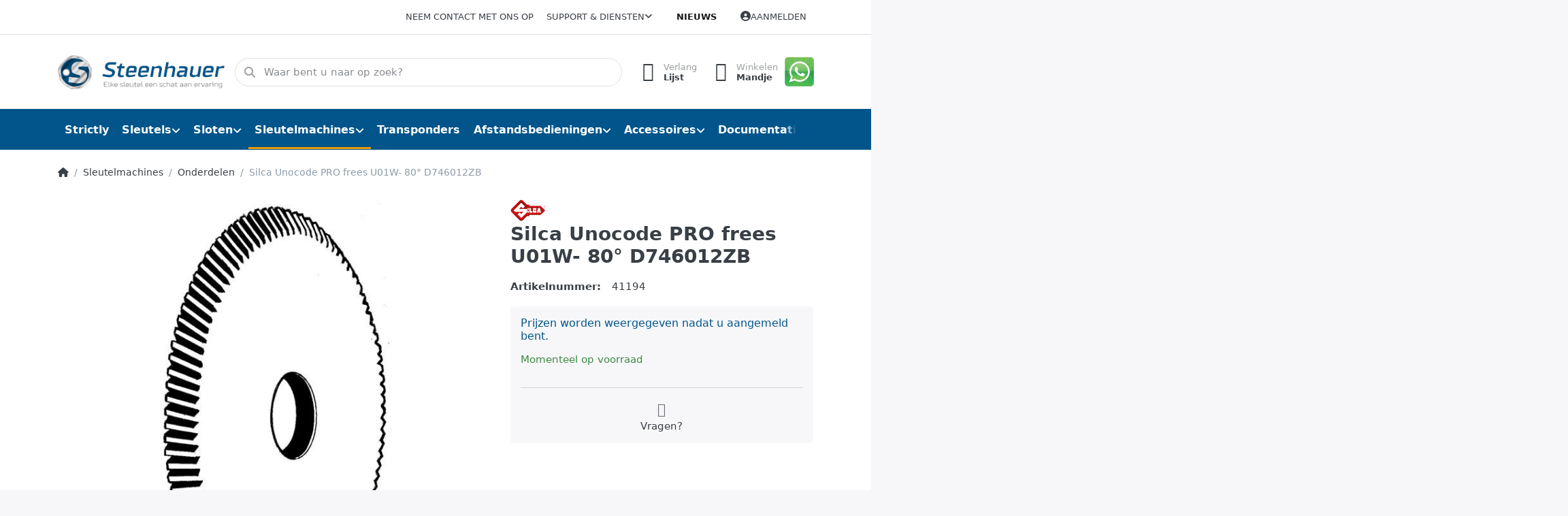

--- FILE ---
content_type: text/html; charset=utf-8
request_url: https://www.steenhauer.nl/silca-unocode-pro-frees-u01w-80-d746012zb
body_size: 118853
content:
<!DOCTYPE html>
<html data-pnotify-firstpos1="0" lang="nl" dir="ltr">
<head>
    <meta charset="utf-8" />
    <meta name="viewport" content="width=device-width, initial-scale=1.0, maximum-scale=1.0, minimum-scale=1.0, user-scalable=no, viewport-fit=cover, shrink-to-fit=no" />
    <meta name="HandheldFriendly" content="true" />
    <meta name="description" content="Silca sleutels en Sleutelmachines (Groothandel)" />
    <meta name="keywords" content="silca sleutels" />
    <meta name="generator" content="Smartstore 6.0.0.0" />
    <meta property="sm:root" content="/" />
    <meta name='__rvt' content='CfDJ8FoNYLBHMwBJkpKxvfU5J8IGYQaP19f5v6mXbOrr3A8d3a7ICL73yJmlt1ZnE3Ki-_j7RIn40Sgb_W_mGHf2HU9ZgGRNxa8YRzEd4HWJUmWh-Oi8tH2zAYapApqFenv2brNx62CgXTycvF-wWuuSDyM' />

    <meta name='accept-language' content='nl-NL'/><title itemprop="name">Steenhauer Sleutels | Silca Selected Partner. Silca Unocode PRO frees U01W- 80° D746012ZB</title>

    


    <script>
    try {
        if (typeof navigator === 'undefined') navigator = {};
        html = document.documentElement;
        if (/Edge\/\d+/.test(navigator.userAgent)) { html.className += ' edge' }
        else if ('mozMatchesSelector' in html) { html.className += ' moz' }
        else if (/iPad|iPhone|iPod/.test(navigator.userAgent) && !window.MSStream) { html.className += ' ios' }
        else if ('webkitMatchesSelector' in html) { html.className += ' wkit' }
        else if (/constructor/i.test(window.HTMLElement)) { html.className += ' safari' };
        html.className += (this.top === this.window ? ' not-' : ' ') + 'framed';
    } catch (e) { }
</script>
    

    
    
    <link as="font" rel="preload" href="/lib/fa6/webfonts/fa-solid-900.woff2" crossorigin />
    <link as="font" rel="preload" href="/lib/fa6/webfonts/fa-regular-400.woff2" crossorigin />
    
    
        <link rel="stylesheet" href="/lib/fa6/css/all.min.css" crossorigin />
    


    
        <link href="/bundle/css/site-common.css?v=r7oApy1-c6DpFjFNk27dk1bP0zg" rel="stylesheet" type="text/css" />
    
    <link href="/themes/flex/theme.css?v=NhoWv43Q8Bolexor6dPZg2L2FvM" rel="stylesheet" type="text/css" />


    
        <script src="/bundle/js/jquery.js?v=Q_phsmyWezqA5Vuyb6a9pukdq2U"></script>
        <script src="/bundle/js/vue.js?v=3PbQsxEwKJ8kthe9dmYvUhgs_EU"></script>
    <script data-origin="client-res">
	window.Res = {
"Common.Notification": "Waarschuwing","Common.Close": "Sluiten","Common.On": "Aan","Common.OK": "OK","Common.Cancel": "Annuleren","Common.Off": "Uit","Common.Exit": "Exit","Common.CtrlKey": "Ctrl","Common.ShiftKey": "Verschuiving","Common.AltKey": "Alt","Common.DelKey": "Del","Common.Done": "Done","Common.Failed": "Failed","Common.EnterKey": "Voer  in.","Common.EscKey": "Esc","Common.DontAskAgain": "Geen vragen meer","Common.DontShowAgain": "Niet meer tonen","Common.CopyToClipboard": "Kopiëren naar klembord","Common.CopyToClipboard.Failed": "Kopiëren mislukt.","Common.CopyToClipboard.Succeeded": "Gekopieerd!","Products.Longdesc.More": "Meer tonen","Products.Longdesc.Less": "Minder tonen","Jquery.Validate.Email": "Voer een geldig e-mailadres in.","Jquery.Validate.Required": "Dit veld is verplicht.","Jquery.Validate.Remote": "Corrigeer dit veld.","Jquery.Validate.Url": "Voer een geldige URL in.","Jquery.Validate.Date": "Voer een geldige datum in.","Jquery.Validate.DateISO": "Voer een geldige datum in (ISO).","Jquery.Validate.Number": "Voer een geldig getal in.","Jquery.Validate.Digits": "Voer alleen cijfers in.","Jquery.Validate.Creditcard": "Voer een geldig creditcardnummer in.","Jquery.Validate.Equalto": "Voer dezelfde waarde nog eens in.","Jquery.Validate.Maxlength": "Voer maximaal {0} tekens in.","Jquery.Validate.Minlength": "Voer tenminste {0} tekens in.","Jquery.Validate.Rangelength": "Voer een waarde in tussen {0} en {1} tekens lang.","jquery.Validate.Range": "Voer een waarde in tussen {0} en {1}.","Jquery.Validate.Max": "Voer een waarde in minder dan of gelijk aan {0}.","Jquery.Validate.Min": "Voer een waarde in hoger dan of gelijk aan {0}.","Admin.Common.AreYouSure": "Weet u zeker?","Admin.Common.AskToProceed": "Wilt u doorgaan?","FileUploader.Dropzone.Message": "Om bestanden te uploaden laat je ze hier vallen of klik je op","FileUploader.Dropzone.DictDefaultMessage": "Laat de bestanden hier vallen om te uploaden","FileUploader.Dropzone.DictFallbackMessage": "Uw browser ondersteunt geen drag\'n\'drop bestandsuploads.","FileUploader.Dropzone.DictFallbackText": "Gebruik het uitwijkformulier hieronder om uw bestanden te uploaden zoals vroeger.","FileUploader.Dropzone.DictFileTooBig": "Bestand is te groot ({{{formaat}}MiB). Maximale bestandsgrootte: {{maxFilesize}}MiB.","FileUploader.Dropzone.DictInvalidFileType": "U kunt dit type bestanden niet uploaden.","FileUploader.Dropzone.DictResponseError": "De server reageerde met {{statuscode}} code.","FileUploader.Dropzone.DictCancelUpload": "Uploaden annuleren","FileUploader.Dropzone.DictUploadCanceled": "Upload geannuleerd.","FileUploader.Dropzone.DictCancelUploadConfirmation": "Weet u zeker dat u deze upload wilt annuleren?","FileUploader.Dropzone.DictRemoveFile": "Bestand verwijderen","FileUploader.Dropzone.DictMaxFilesExceeded": "U kunt geen bestanden meer uploaden.","FileUploader.StatusWindow.Uploading.File": "bestand wordt geüpload","FileUploader.StatusWindow.Uploading.Files": "bestanden worden geüpload","FileUploader.StatusWindow.Complete.File": "upload volledig","FileUploader.StatusWindow.Complete.Files": "uploads compleet","FileUploader.StatusWindow.Canceled.File": "geüpload","FileUploader.StatusWindow.Canceled.Files": "geannuleerde uploads",    };

    window.ClientId = "b1c27c93-9bce-402e-a05f-f719fd197ca5";
</script>

    
    <link as="image" rel="preload" href="//www.steenhauer.nl/media/297/content/Logo_Steenhauer-V5.png" />
    <script data-origin='globalization'>document.addEventListener('DOMContentLoaded', function () { if (Smartstore.globalization) { Smartstore.globalization.culture = {"name":"nl-NL","englishName":"Dutch (Netherlands)","nativeName":"Nederlands (Nederland)","isRTL":false,"language":"nl","numberFormat":{",":".",".":",","pattern":[1],"decimals":2,"groupSizes":[3],"+":"+","-":"-","NaN":"NaN","negativeInfinity":"-∞","positiveInfinity":"∞","percent":{",":".",".":",","pattern":[1,1],"decimals":2,"groupSizes":[3],"symbol":"%"},"currency":{",":".",".":",","pattern":[12,2],"decimals":2,"groupSizes":[3],"symbol":"€"}},"dateTimeFormat":{"calendarName":"Gregoriaanse kalender","/":"-",":":":","firstDay":1,"twoDigitYearMax":2049,"AM":null,"PM":null,"days":{"names":["zondag","maandag","dinsdag","woensdag","donderdag","vrijdag","zaterdag"],"namesAbbr":["zo","ma","di","wo","do","vr","za"],"namesShort":["Z","M","D","W","D","V","Z"]},"months":{"names":["januari","februari","maart","april","mei","juni","juli","augustus","september","oktober","november","december",""],"namesAbbr":["jan.","feb.","mrt.","apr.","mei","jun.","jul.","aug.","sep.","okt.","nov.","dec.",""]},"patterns":{"d":"d-M-yyyy","D":"dddd d MMMM yyyy","t":"HH:mm","T":"HH:mm:ss","g":"d-M-yyyy HH:mm","G":"d-M-yyyy HH:mm:ss","f":"dddd d MMMM yyyy HH:mm:ss","F":"dddd d MMMM yyyy HH:mm:ss","M":"d MMMM","Y":"MMMM yyyy","u":"yyyy'-'MM'-'dd HH':'mm':'ss'Z'"}}}; }; });</script><meta property='sm:pagedata' content='{"type":"category","id":"24","menuItemId":1,"entityId":24,"parentId":6}' />
    <meta property='og:site_name' content='Steenhauer' />
    <meta property='og:site' content='https://www.steenhauer.nl/' />
    <meta property='og:url' content='https://www.steenhauer.nl/silca-unocode-pro-frees-u01w-80-d746012zb/' />
    <meta property='og:type' content='product' />
    <meta property='og:title' content='Silca Unocode PRO frees U01W- 80° D746012ZB' />
    <meta property='twitter:card' content='summary' />
    <meta property='twitter:title' content='Silca Unocode PRO frees U01W- 80° D746012ZB' />


        <meta property='og:image' content='https://www.steenhauer.nl/media/3104/catalog/0013425-silca-unocode-pro-frees-u01w-80-d746012zb.jpg' />
        <meta property='og:image:type' content='image/jpeg' />
        <meta property='twitter:image' content='https://www.steenhauer.nl/media/3104/catalog/0013425-silca-unocode-pro-frees-u01w-80-d746012zb.jpg' />
            <meta property='og:image:alt' content='Afbeelding van Silca Unocode PRO frees U01W- 80° D746012ZB' />
            <meta property='twitter:image:alt' content='Afbeelding van Silca Unocode PRO frees U01W- 80° D746012ZB' />
            <meta property='og:image:width' content='370' />
            <meta property='og:image:height' content='672' />

    


    
    
    
<meta name='robots' content='index, follow' />

    <script src="/js/smartstore.globalization.adapter.js"></script>

    

    <link rel="shortcut icon" href='//www.steenhauer.nl/media/110/content/favicon.ico?v=6.0' />

    <!-- png icons -->
        <link rel="icon" type="image/png" sizes="16x16" href="//www.steenhauer.nl/media/18742/content/apple-touch-icon.png?size=16" />
        <link rel="icon" type="image/png" sizes="32x32" href="//www.steenhauer.nl/media/18742/content/apple-touch-icon.png?size=32" />
        <link rel="icon" type="image/png" sizes="96x96" href="//www.steenhauer.nl/media/18742/content/apple-touch-icon.png?size=96" />
        <link rel="icon" type="image/png" sizes="196x196" href="//www.steenhauer.nl/media/18742/content/apple-touch-icon.png?size=196" />


    <!-- Apple touch icons -->
        <link rel="icon" type="image/png" sizes="57x57" href="//www.steenhauer.nl/media/18742/content/apple-touch-icon.png?size=57" />
        <link rel="icon" type="image/png" sizes="60x60" href="//www.steenhauer.nl/media/18742/content/apple-touch-icon.png?size=60" />
        <link rel="icon" type="image/png" sizes="72x72" href="//www.steenhauer.nl/media/18742/content/apple-touch-icon.png?size=72" />
        <link rel="icon" type="image/png" sizes="76x76" href="//www.steenhauer.nl/media/18742/content/apple-touch-icon.png?size=76" />
        <link rel="icon" type="image/png" sizes="114x114" href="//www.steenhauer.nl/media/18742/content/apple-touch-icon.png?size=114" />
        <link rel="icon" type="image/png" sizes="120x120" href="//www.steenhauer.nl/media/18742/content/apple-touch-icon.png?size=120" />
        <link rel="icon" type="image/png" sizes="144x144" href="//www.steenhauer.nl/media/18742/content/apple-touch-icon.png?size=144" />
        <link rel="icon" type="image/png" sizes="152x152" href="//www.steenhauer.nl/media/18742/content/apple-touch-icon.png?size=152" />
        <link rel="icon" type="image/png" sizes="180x180" href="//www.steenhauer.nl/media/18742/content/apple-touch-icon.png?size=180" />

    <!-- Microsoft tiles -->
        <meta name="msapplication-TileColor" content="#ffffff">
    <meta name="msapplication-TileImage" content="//www.steenhauer.nl/media/291/content/apple-icon-57x57.png?size=144">
    <meta name="msapplication-config" content="/browserconfig.xml" />

</head>

<body class="lyt-cols-1">
    
    

<div id="page">
    <div class="canvas-blocker canvas-slidable"></div>

    <div class="page-main canvas-slidable">

        <header id="header">
            <div class="menubar-section d-none d-lg-block menubar-light">
                <div class="container menubar-container">
                    



<nav class="menubar navbar navbar-slide">
    <nav class="menubar-group ml-0">
    </nav>

    <nav class="menubar-group ml-auto">
        

            <a class="menubar-link" href="/contactus/">Neem contact met ons op</a>

        


<div class="cms-menu cms-menu-dropdown" data-menu-name="helpandservice">
    <div class="dropdown">
        <a data-toggle="dropdown" aria-haspopup="true" aria-expanded="false" href="#" rel="nofollow" class="menubar-link">
            <span>Support &amp; Diensten</span>
            <i class="fal fa-angle-down menubar-caret"></i>
        </a>
        <div class="dropdown-menu dropdown-menu-left">
                <a href="/newproducts/" class="dropdown-item menu-link">
                    <span>Recent toegevoegd</span>
                </a>
                        <div class="dropdown-divider"></div>
                <a href="/conditionsofuse/" class="dropdown-item menu-link">
                    <span>Algemene voorwaarden</span>
                </a>
                <a href="/grenke-leasing/" class="dropdown-item menu-link">
                    <span>Grenke Leasing</span>
                </a>
                <a href="/aboutus/" class="dropdown-item menu-link">
                    <span>Over Ons</span>
                </a>
                <a href="/sleutelkaartjes/" class="dropdown-item menu-link">
                    <span>Sleutelkaartjes</span>
                </a>
                <a href="/support/" class="dropdown-item menu-link">
                    <span>Support</span>
                </a>
                <a href="/shippinginfo/" class="dropdown-item menu-link">
                    <span>Verzendtarieven</span>
                </a>
        </div>
    </div>
</div>



    </nav>

    <nav class="menubar-group menubar-group--special">

        <a class='menubar-link' href='/news/'>Nieuws</a>
        
    </nav>

    <nav id="menubar-my-account" class="menubar-group">
        <div class="dropdown">
            <a class="menubar-link" aria-haspopup="true" aria-expanded="false" href="/login/?returnUrl=%2Fsilca-unocode-pro-frees-u01w-80-d746012zb" rel="nofollow">
                <i class="fal fa-user-circle menubar-icon"></i>

                    <span>Aanmelden</span>
            </a>

        </div>
        
    </nav>

    
</nav>


                </div>
            </div>
            <div class="shopbar-section shopbar-light">
                <div class="container shopbar-container">
                    
<div class="shopbar">
    <div class="shopbar-col-group shopbar-col-group-brand">
        <div class="shopbar-col shop-logo">
            
<a class="brand" href="/">
        
        <img src='//www.steenhauer.nl/media/297/content/Logo_Steenhauer-V5.png' alt="Steenhauer" title="Steenhauer" class="img-fluid" width="300" height="65" />
</a>

        </div>
        <div class="shopbar-col shopbar-search">
            
                

<form action="/search/" class="instasearch-form has-icon" method="get">
    <input type="text" class="instasearch-term form-control" name="q" placeholder="Waar bent u naar op zoek?" data-instasearch="true" data-minlength="2" data-showthumbs="true" data-url="/instantsearch/" data-origin="Search/Search" autocomplete="off" />
    
    <div class="instasearch-addon d-flex align-items-center justify-content-center">
        <button type="button" class="instasearch-clear input-clear">
            <i class="fa fa-xmark"></i>
        </button>
    </div>

    <span class="input-group-icon instasearch-icon">
        <i class="fa fa-magnifying-glass"></i>
    </span>

    <div class="instasearch-drop">
        <div class="instasearch-drop-body clearfix"></div>
    </div>

    
</form>
            
        </div>
    </div>

    <div class="shopbar-col-group shopbar-col-group-tools">
        

<div class="shopbar-col shopbar-tools" data-summary-href="/shoppingcart/cartsummary/?cart=True&amp;wishlist=True&amp;compare=False">

    <div class="shopbar-tool d-lg-none" id="shopbar-menu">
        <a class="shopbar-button" href="#" data-toggle="offcanvas" data-autohide="true" data-placement="start" data-fullscreen="false" data-disablescrolling="true" data-target="#offcanvas-menu">
            <span class="shopbar-button-icon">
                <i class="icm icm-menu"></i>
            </span>
            <span class="shopbar-button-label-sm">
                Menu
            </span>
        </a>
    </div>

    

    <div class="shopbar-tool d-lg-none" id="shopbar-user">
        <a class="shopbar-button" href="/login/">
            <span class="shopbar-button-icon">
                <i class="icm icm-user"></i>
            </span>
            <span class="shopbar-button-label-sm">
                Aanmelden
            </span>
        </a>
    </div>

    

    <div class="shopbar-tool" id="shopbar-wishlist" data-target="#wishlist-tab">
        <a class="shopbar-button navbar-toggler" data-toggle="offcanvas" data-summary-href="/shoppingcart/cartsummary/?wishlist=True" data-autohide="true" data-placement="end" data-fullscreen="false" data-disablescrolling="true" data-target="#offcanvas-cart" href="/wishlist/">
            <span class="shopbar-button-icon">
                <i class="icm icm-heart"></i>
                <span class='badge badge-pill badge-counter badge-counter-ring label-cart-amount badge-primary' data-bind-to="WishlistItemsCount" style="display: none">
                    0
                </span>
            </span>
            <span class="shopbar-button-label">
                <span>Verlang</span><br />
                <strong>Lijst</strong>
            </span>
            <span class="shopbar-button-label-sm">
                Verlanglijstje
            </span>
        </a>
    </div>

    <div class="shopbar-tool" id="shopbar-cart" data-target="#cart-tab">
        <a class="shopbar-button navbar-toggler" data-toggle="offcanvas" data-summary-href="/shoppingcart/cartsummary/?cart=True" data-autohide="true" data-placement="end" data-fullscreen="false" data-disablescrolling="true" data-target="#offcanvas-cart" href="/cart/">
            <span class="shopbar-button-icon">
                <i class="icm icm-bag"></i>
                <span class='badge badge-pill badge-counter badge-counter-ring label-cart-amount badge-primary' data-bind-to="CartItemsCount" style="display: none">
                    0
                </span>
            </span>
            <span class="shopbar-button-label">
                <span>Winkelen</span><br />
                <strong>Mandje</strong>
            </span>
            <span class="shopbar-button-label-sm">
                Mandje
            </span>
        </a>
    </div>

    


<div class="block topic-widget topic-widget-Whatsapp_Button">
    

    <div class="block-body">
        

        
            <p><a href="/support/"><img src="/media/19315/file/content/whatsapp-png-logo-45.png"></a><br></p>
        
    </div>
</div>
</div>




    </div>
</div>
                </div>
            </div>
            <div class="megamenu-section d-none d-lg-block">
                <nav class="navbar navbar-light">
                    <div class="container megamenu-container">
                        



<style type="text/css">
    .mega-menu-dropdown { min-height: 420px; }
</style>

<div class="mainmenu megamenu megamenu-blend--next">
    



<div class="cms-menu cms-menu-navbar" data-menu-name="main">
    <div class="megamenu-nav megamenu-nav--prev alpha">
        <a href="#" class="megamenu-nav-btn btn btn-icon"><i class="far fa-chevron-left"></i></a>
    </div>

    <ul class="navbar-nav nav flex-row flex-nowrap" id="menu-main">

            <li id="main-nav-item-758195" data-id="758195" class="nav-item">
                <a href="/strictly/" class="nav-link menu-link">
                    <span>Strictly</span>
                </a>
            </li>
            <li id="main-nav-item-758196" data-id="758196" class="nav-item dropdown-submenu">
                <a href="/sleutels/" aria-expanded="false" class="nav-link menu-link dropdown-toggle" data-target="#dropdown-menu-758196">
                    <span>Sleutels</span>
                </a>
            </li>
            <li id="main-nav-item-758213" data-id="758213" class="nav-item dropdown-submenu">
                <a href="/sloten/" aria-expanded="false" class="nav-link menu-link dropdown-toggle" data-target="#dropdown-menu-758213">
                    <span>Sloten</span>
                </a>
            </li>
            <li id="main-nav-item-758239" data-id="758239" class="nav-item dropdown-submenu expanded">
                <a href="/sleutelmachines/" aria-expanded="false" class="nav-link menu-link dropdown-toggle" data-target="#dropdown-menu-758239">
                    <span>Sleutelmachines</span>
                </a>
            </li>
            <li id="main-nav-item-758254" data-id="758254" class="nav-item">
                <a href="/transponders/" class="nav-link menu-link">
                    <span>Transponders</span>
                </a>
            </li>
            <li id="main-nav-item-758255" data-id="758255" class="nav-item dropdown-submenu">
                <a href="/afstandsbedieningen/" aria-expanded="false" class="nav-link menu-link dropdown-toggle" data-target="#dropdown-menu-758255">
                    <span>Afstandsbedieningen</span>
                </a>
            </li>
            <li id="main-nav-item-758336" data-id="758336" class="nav-item dropdown-submenu">
                <a href="/accessoires/" aria-expanded="false" class="nav-link menu-link dropdown-toggle" data-target="#dropdown-menu-758336">
                    <span>Accessoires</span>
                </a>
            </li>
            <li id="main-nav-item-758373" data-id="758373" class="nav-item dropdown-submenu">
                <a href="/documentatie/" aria-expanded="false" class="nav-link menu-link dropdown-toggle" data-target="#dropdown-menu-758373">
                    <span>Documentatie</span>
                </a>
            </li>

    </ul>

    <div class="megamenu-nav megamenu-nav--next omega">
        <a href="#" class="megamenu-nav-btn btn btn-icon"><i class="far fa-chevron-right"></i></a>
    </div>
</div>
</div>

<div class="megamenu-dropdown-container container" style="--y: 16px">
        <div id="dropdown-menu-758195" data-id="758195"
             data-entity-id="8"
             data-entity-name="Category"
             data-display-rotator="false">
            <div class="dropdown-menu mega-menu-dropdown">

                


                <div class="row mega-menu-dropdown-row">
                        <div class="col-md-3 col-sm-6 text-md-center megamenu-cat-img">
                            <img src="//www.steenhauer.nl/media/20/catalog/Strictly.jpg?size=512" alt="Strictly" loading="lazy" />

                            <div class="below-preview-pic-text text-left">
                                
                            </div>
                        </div>

                    <div class="col-md-3 col-sm-6">
                    </div>

                </div>

                    
            </div>
        </div>
        <div id="dropdown-menu-758196" data-id="758196"
             data-entity-id="1"
             data-entity-name="Category"
             data-display-rotator="false">
            <div class="dropdown-menu mega-menu-dropdown">

                

                    <div class="picture-container" style="bottom:0;right:0;transform: translate(0px, 0px);">
                            <img src="//www.steenhauer.nl/media/75/megamenu/sleutelbos.jpg" style="" border="0" alt="Sleutels" loading="lazy" />
                    </div>

                <div class="row mega-menu-dropdown-row">
                        <div class="col-md-3 col-sm-6 text-md-center megamenu-cat-img">
                            <img src="//www.steenhauer.nl/media/74/catalog/0017736-sleutels.png?size=512" alt="Sleutels" loading="lazy" />

                            <div class="below-preview-pic-text text-left">
                                 <DIV align="center"><p><a class="btn btn-animate btn-animate-right btn-success" href="/newproducts" target="_new" ><span> <i class="fa fa-angle-right"></i> Recent Toegevoegd</span> </a>
      </p></DIV>
                            </div>
                        </div>

                    <div class="col-md-3 col-sm-6">
                            <a href="/voordeelverpakkingen/" id="dropdown-heading-758197" data-id="758197" class="mega-menu-dropdown-heading">
                                <span>Voordeelverpakkingen</span>

                                    <label class="badge badge-success">€</label>
                            </a>
            <span class="mega-menu-subitem-wrap">
                <a href="/ecotop/" id="megamenu-subitem-758198" data-id="758198" class="mega-menu-subitem">
                    <span>ECOTOP</span>
                </a>
            </span>
            <span class="mega-menu-subitem-wrap">
                <a href="/staal/" id="megamenu-subitem-758199" data-id="758199" class="mega-menu-subitem">
                    <span>Voordeel Staal</span>
                </a>
            </span>
            <span class="mega-menu-subitem-wrap">
                <a href="/messing-vernikkeld/" id="megamenu-subitem-758200" data-id="758200" class="mega-menu-subitem">
                    <span>Voordeel Messing</span>
                </a>
            </span>
                            <a href="/cilindersleutels/" id="dropdown-heading-758201" data-id="758201" class="mega-menu-dropdown-heading">
                                <span>Cilindersleutels</span>

                            </a>
                            <a href="/boringsleutels/" id="dropdown-heading-758202" data-id="758202" class="mega-menu-dropdown-heading">
                                <span>Boringsleutels</span>

                            </a>
                            <a href="/banensleutels/" id="dropdown-heading-758203" data-id="758203" class="mega-menu-dropdown-heading">
                                <span>Banensleutels</span>

                            </a>
                            <a href="/blokjessleutels/" id="dropdown-heading-758204" data-id="758204" class="mega-menu-dropdown-heading">
                                <span>Blokjessleutels</span>

                            </a>
                            <a href="/stersleutels/" id="dropdown-heading-758205" data-id="758205" class="mega-menu-dropdown-heading">
                                <span>Stersleutels</span>

                            </a>
                                </div><div class="col-md-3 col-sm-6">
                            <a href="/tubularsleutels/" id="dropdown-heading-758206" data-id="758206" class="mega-menu-dropdown-heading">
                                <span>Tubularsleutels</span>

                            </a>
                            <a href="/klaviersleutels/" id="dropdown-heading-758207" data-id="758207" class="mega-menu-dropdown-heading">
                                <span>Klaviersleutels</span>

                            </a>
            <span class="mega-menu-subitem-wrap">
                <a href="/siersleutels/" id="megamenu-subitem-758208" data-id="758208" class="mega-menu-subitem">
                    <span>Siersleutels</span>
                </a>
            </span>
                            <a href="/bouwsleutels/" id="dropdown-heading-758209" data-id="758209" class="mega-menu-dropdown-heading">
                                <span>Bouwsleutels</span>

                            </a>
                            <a href="/fietssleutels/" id="dropdown-heading-758210" data-id="758210" class="mega-menu-dropdown-heading">
                                <span>Fietssleutels</span>

                            </a>
                            <a href="/transpondersleutels/" id="dropdown-heading-758211" data-id="758211" class="mega-menu-dropdown-heading">
                                <span>Transpondersleutels</span>

                            </a>
                            <a href="/certificaatsleutels/" id="dropdown-heading-758212" data-id="758212" class="mega-menu-dropdown-heading">
                                <span>Certificaatsleutels</span>

                                    <label class="badge badge-primary">Service</label>
                            </a>
                    </div>

                </div>

                    
            </div>
        </div>
        <div id="dropdown-menu-758213" data-id="758213"
             data-entity-id="7"
             data-entity-name="Category"
             data-display-rotator="false">
            <div class="dropdown-menu mega-menu-dropdown">

                

                    <div class="picture-container" style="bottom:0;right:0;transform: translate(40px, 40px);">
                            <a href="/pfaffenhain/" style=""></a>
                            <img src="//www.steenhauer.nl/media/193/megamenu/Pfaffenhaincilinders.png" border="0" alt="Sloten" />
                    </div>

                <div class="row mega-menu-dropdown-row">
                        <div class="col-md-3 col-sm-6 text-md-center megamenu-cat-img">
                            <img src="//www.steenhauer.nl/media/192/catalog/sloten.png?size=512" alt="Sloten" loading="lazy" />

                            <div class="below-preview-pic-text text-left">
                                 <DIV align="center"><p><a class="btn btn-animate btn-animate-right btn-danger" href="/silca-2" target="_new" ><span> <i class="fa fa-angle-right"></i> Silca STEM hangslot</span> </a>
      </p></DIV>
                            </div>
                        </div>

                    <div class="col-md-3 col-sm-6">
                            <a href="/profielcilinders/" id="dropdown-heading-758214" data-id="758214" class="mega-menu-dropdown-heading">
                                <span>Profielcilinders </span>

                            </a>
            <span class="mega-menu-subitem-wrap">
                <a href="/rb-locks-keylocx/" id="megamenu-subitem-758215" data-id="758215" class="mega-menu-subitem">
                    <span>RB-Locks - KeylocX</span>
                </a>
            </span>
            <span class="mega-menu-subitem-wrap">
                <a href="/rb-locks-locxis/" id="megamenu-subitem-758216" data-id="758216" class="mega-menu-subitem">
                    <span>RB-Locks - LocXis</span>
                </a>
            </span>
            <span class="mega-menu-subitem-wrap">
                <a href="/pfaffenhain/" id="megamenu-subitem-758217" data-id="758217" class="mega-menu-subitem">
                    <span>Pfaffenhain</span>
                </a>
            </span>
            <span class="mega-menu-subitem-wrap">
                <a href="/basi/" id="megamenu-subitem-758220" data-id="758220" class="mega-menu-subitem">
                    <span>Basi sloten pc</span>
                </a>
            </span>
                            <a href="/hangsloten/" id="dropdown-heading-758221" data-id="758221" class="mega-menu-dropdown-heading">
                                <span>Hangsloten</span>

                            </a>
            <span class="mega-menu-subitem-wrap">
                <a href="/silca-2/" id="megamenu-subitem-758222" data-id="758222" class="mega-menu-subitem">
                    <span>Silca</span>
                </a>
            </span>
            <span class="mega-menu-subitem-wrap">
                <a href="/abus/" id="megamenu-subitem-758223" data-id="758223" class="mega-menu-subitem">
                    <span>Abus</span>
                </a>
            </span>
            <span class="mega-menu-subitem-wrap">
                <a href="/burgwachter/" id="megamenu-subitem-758224" data-id="758224" class="mega-menu-subitem">
                    <span>Burgwachter</span>
                </a>
            </span>
            <span class="mega-menu-subitem-wrap">
                <a href="/signal/" id="megamenu-subitem-758225" data-id="758225" class="mega-menu-subitem">
                    <span>Signal</span>
                </a>
            </span>
                            <a href="/cijfersloten/" id="dropdown-heading-758226" data-id="758226" class="mega-menu-dropdown-heading">
                                <span>Cijfersloten</span>

                            </a>
                            <a href="/kettingsloten/" id="dropdown-heading-758227" data-id="758227" class="mega-menu-dropdown-heading">
                                <span>Kettingsloten</span>

                            </a>
                            <a href="/automaatcilinders/" id="dropdown-heading-758228" data-id="758228" class="mega-menu-dropdown-heading">
                                <span>Automaatcilinders</span>

                            </a>
            <span class="mega-menu-subitem-wrap">
                <a href="/basi-2/" id="megamenu-subitem-758229" data-id="758229" class="mega-menu-subitem">
                    <span>Basi</span>
                </a>
            </span>
            <span class="mega-menu-subitem-wrap">
                <a href="/siso/" id="megamenu-subitem-758230" data-id="758230" class="mega-menu-subitem">
                    <span>SISO</span>
                </a>
            </span>
            <span class="mega-menu-subitem-wrap">
                <a href="/eurolocks/" id="megamenu-subitem-758231" data-id="758231" class="mega-menu-subitem">
                    <span>Eurolocks</span>
                </a>
            </span>
            <span class="mega-menu-subitem-wrap">
                <a href="/cisa/" id="megamenu-subitem-758232" data-id="758232" class="mega-menu-subitem">
                    <span>Cisa</span>
                </a>
            </span>
            <span class="mega-menu-subitem-wrap">
                <a href="/burgwachter-2/" id="megamenu-subitem-758233" data-id="758233" class="mega-menu-subitem">
                    <span>Burgwachter</span>
                </a>
            </span>
                    </div><div class="col-md-3 col-sm-6">
                            <a href="/meubelsloten/" id="dropdown-heading-758234" data-id="758234" class="mega-menu-dropdown-heading">
                                <span>Meubelsloten</span>

                            </a>
                            <a href="/discussloten/" id="dropdown-heading-758235" data-id="758235" class="mega-menu-dropdown-heading">
                                <span>Discussloten</span>

                            </a>
                            <a href="/pensloten/bijzetsloten/" id="dropdown-heading-758236" data-id="758236" class="mega-menu-dropdown-heading">
                                <span>Pensloten/Bijzetsloten</span>

                            </a>
                            <a href="/slotopening/" id="dropdown-heading-758237" data-id="758237" class="mega-menu-dropdown-heading">
                                <span>Slotopening</span>

                            </a>
                            <a href="/smeermiddelen/" id="dropdown-heading-758238" data-id="758238" class="mega-menu-dropdown-heading">
                                <span>Smeermiddelen</span>

                            </a>
                    </div>

                </div>

                    
            </div>
        </div>
        <div id="dropdown-menu-758239" data-id="758239"
             data-entity-id="6"
             data-entity-name="Category"
             data-display-rotator="false">
            <div class="dropdown-menu mega-menu-dropdown">

                

                    <div class="picture-container" style="bottom:0;right:0;transform: translate(0px, 30px);">
                            <img src="//www.steenhauer.nl/media/26900/megamenu/SilcaM900325.png" style="" border="0" alt="Sleutelmachines" loading="lazy" />
                    </div>

                <div class="row mega-menu-dropdown-row">
                        <div class="col-md-3 col-sm-6 text-md-center megamenu-cat-img">
                            <img src="//www.steenhauer.nl/media/76/catalog/0014672-sleutelmachines.png?size=512" alt="Sleutelmachines" loading="lazy" />

                            <div class="below-preview-pic-text text-left">
                                
                            </div>
                        </div>

                    <div class="col-md-3 col-sm-6">
                            <a href="/mechanische-machines/" id="dropdown-heading-758240" data-id="758240" class="mega-menu-dropdown-heading">
                                <span>Mechanische machines</span>

                            </a>
            <span class="mega-menu-subitem-wrap">
                <a href="/cilindersleutels-/" id="megamenu-subitem-758241" data-id="758241" class="mega-menu-subitem">
                    <span>Cilindersleutelmachine</span>
                </a>
            </span>
            <span class="mega-menu-subitem-wrap">
                <a href="/klaviersleutels-2/" id="megamenu-subitem-758242" data-id="758242" class="mega-menu-subitem">
                    <span>Klaviersleutelmachine</span>
                </a>
            </span>
            <span class="mega-menu-subitem-wrap">
                <a href="/boring-banensleutels/" id="megamenu-subitem-758243" data-id="758243" class="mega-menu-subitem">
                    <span>Boring- &amp; Banensleutelmachine</span>
                </a>
            </span>
            <span class="mega-menu-subitem-wrap">
                <a href="/speciaalsleutels/" id="megamenu-subitem-758244" data-id="758244" class="mega-menu-subitem">
                    <span>Speciaalsleutelmachine</span>
                </a>
            </span>
                            <a href="/electronische-machines/" id="dropdown-heading-758245" data-id="758245" class="mega-menu-dropdown-heading">
                                <span>Electronische machines</span>

                            </a>
            <span class="mega-menu-subitem-wrap">
                <a href="/cilindersleutelmachines/" id="megamenu-subitem-758246" data-id="758246" class="mega-menu-subitem">
                    <span>Cilindersleutelmachines</span>
                </a>
            </span>
            <span class="mega-menu-subitem-wrap">
                <a href="/klaviersleutels-3/" id="megamenu-subitem-758247" data-id="758247" class="mega-menu-subitem">
                    <span>Klaviersleutelmachine</span>
                </a>
            </span>
            <span class="mega-menu-subitem-wrap">
                <a href="/boring-banensleutelmachines/" id="megamenu-subitem-758248" data-id="758248" class="mega-menu-subitem">
                    <span>Boring- &amp; Banensleutelmachines</span>
                </a>
            </span>
            <span class="mega-menu-subitem-wrap">
                <a href="/profielherkenning/" id="megamenu-subitem-758249" data-id="758249" class="mega-menu-subitem">
                    <span>Profielherkenning</span>
                </a>
            </span>
            <span class="mega-menu-subitem-wrap">
                <a href="/markering/" id="megamenu-subitem-758250" data-id="758250" class="mega-menu-subitem">
                    <span>Markering</span>
                </a>
            </span>
                            <a href="/transponder-machines/" id="dropdown-heading-758251" data-id="758251" class="mega-menu-dropdown-heading">
                                <span>Transponder machines</span>

                            </a>
                            <a href="/onderdelen/" id="dropdown-heading-758252" data-id="758252" class="mega-menu-dropdown-heading active">
                                <span>Onderdelen</span>

                            </a>
                            <a href="/software/" id="dropdown-heading-758253" data-id="758253" class="mega-menu-dropdown-heading">
                                <span>Software</span>

                            </a>
                    </div>

                </div>

                    
            </div>
        </div>
        <div id="dropdown-menu-758254" data-id="758254"
             data-entity-id="2"
             data-entity-name="Category"
             data-display-rotator="false">
            <div class="dropdown-menu mega-menu-dropdown">

                


                <div class="row mega-menu-dropdown-row">
                        <div class="col-md-3 col-sm-6 text-md-center megamenu-cat-img">
                            <img src="//www.steenhauer.nl/media/22/catalog/Transponders.png?size=512" alt="Transponders" loading="lazy" />

                            <div class="below-preview-pic-text text-left">
                                
                            </div>
                        </div>

                    <div class="col-md-3 col-sm-6">
                    </div>

                </div>

                    
            </div>
        </div>
        <div id="dropdown-menu-758255" data-id="758255"
             data-entity-id="3"
             data-entity-name="Category"
             data-display-rotator="false">
            <div class="dropdown-menu mega-menu-dropdown comma-separated">

                

                    <div class="picture-container" style="display:flex;align-items:center;bottom:0;top:0;right:0;transform: translate(-60px, 60px);">
                            <img src="//www.steenhauer.nl/media/257/megamenu/Silcalogo246x152.png" style="" border="0" alt="Afstandsbedieningen" loading="lazy" />
                    </div>

                <div class="row mega-menu-dropdown-row">
                        <div class="col-md-3 col-sm-6 text-md-center megamenu-cat-img">
                            <img src="//www.steenhauer.nl/media/210/catalog/Afstandsbedieningen.png?size=512" alt="Afstandsbedieningen" loading="lazy" />

                            <div class="below-preview-pic-text text-left">
                                
                            </div>
                        </div>

                    <div class="col-md-3 col-sm-6">
                            <a href="/batterijen/" id="dropdown-heading-758256" data-id="758256" class="mega-menu-dropdown-heading">
                                <span>Batterijen</span>

                            </a>
            <div class="inline-container">
            </div>
                            <a href="/garage-poort/" id="dropdown-heading-758257" data-id="758257" class="mega-menu-dropdown-heading">
                                <span>Garage / Poort</span>

                            </a>
            <div class="inline-container">
            </div>
                            <a href="/smart-remotes/" id="dropdown-heading-758258" data-id="758258" class="mega-menu-dropdown-heading">
                                <span>Smart Remotes</span>

                            </a>
            <div class="inline-container">
            </div>
                            <a href="/volle-behuizingen/" id="dropdown-heading-758259" data-id="758259" class="mega-menu-dropdown-heading">
                                <span>Volle behuizingen</span>

                                    <label class="badge badge-success">Origineel</label>
                            </a>
            <div class="inline-container">
            <span class="mega-menu-subitem-wrap">
                <a href="/abarth-2/" id="megamenu-subitem-758260" data-id="758260" class="mega-menu-subitem">
                    <span>Abarth</span>
                </a>
,            </span>
            <span class="mega-menu-subitem-wrap">
                <a href="/alfa-romeo/" id="megamenu-subitem-758261" data-id="758261" class="mega-menu-subitem">
                    <span>Alfa Romeo</span>
                </a>
,            </span>
            <span class="mega-menu-subitem-wrap">
                <a href="/audi-2/" id="megamenu-subitem-758262" data-id="758262" class="mega-menu-subitem">
                    <span>Audi</span>
                </a>
,            </span>
            <span class="mega-menu-subitem-wrap">
                <a href="/bmw/" id="megamenu-subitem-758263" data-id="758263" class="mega-menu-subitem">
                    <span>BMW</span>
                </a>
,            </span>
            <span class="mega-menu-subitem-wrap">
                <a href="/chevrolet-daewoo/" id="megamenu-subitem-758264" data-id="758264" class="mega-menu-subitem">
                    <span>Chevrolet Daewoo</span>
                </a>
,            </span>
            <span class="mega-menu-subitem-wrap">
                <a href="/chrysler-2/" id="megamenu-subitem-758265" data-id="758265" class="mega-menu-subitem">
                    <span>Chrysler</span>
                </a>
,            </span>
            <span class="mega-menu-subitem-wrap">
                <a href="/citroen/" id="megamenu-subitem-758266" data-id="758266" class="mega-menu-subitem">
                    <span>Citroën - DS</span>
                </a>
,            </span>
            <span class="mega-menu-subitem-wrap">
                <a href="/dacia/" id="megamenu-subitem-758267" data-id="758267" class="mega-menu-subitem">
                    <span>Dacia</span>
                </a>
,            </span>
            <span class="mega-menu-subitem-wrap">
                <a href="/dodge/" id="megamenu-subitem-758268" data-id="758268" class="mega-menu-subitem">
                    <span>Dodge</span>
                </a>
,            </span>
            <span class="mega-menu-subitem-wrap">
                <a href="/fiat/" id="megamenu-subitem-758269" data-id="758269" class="mega-menu-subitem">
                    <span>Fiat</span>
                </a>
,            </span>
            <span class="mega-menu-subitem-wrap">
                <a href="/ford/" id="megamenu-subitem-758270" data-id="758270" class="mega-menu-subitem">
                    <span>Ford</span>
                </a>
,            </span>
            <span class="mega-menu-subitem-wrap">
                <a href="/honda-2/" id="megamenu-subitem-758271" data-id="758271" class="mega-menu-subitem">
                    <span>Honda</span>
                </a>
,            </span>
            <span class="mega-menu-subitem-wrap">
                <a href="/hyundai-2/" id="megamenu-subitem-758272" data-id="758272" class="mega-menu-subitem">
                    <span>Hyundai</span>
                </a>
,            </span>
            <span class="mega-menu-subitem-wrap">
                <a href="/iveco/" id="megamenu-subitem-758273" data-id="758273" class="mega-menu-subitem">
                    <span>Iveco</span>
                </a>
,            </span>
            <span class="mega-menu-subitem-wrap">
                <a href="/jeep-2/" id="megamenu-subitem-758274" data-id="758274" class="mega-menu-subitem">
                    <span>Jeep</span>
                </a>
,            </span>
            <span class="mega-menu-subitem-wrap">
                <a href="/kia/" id="megamenu-subitem-758275" data-id="758275" class="mega-menu-subitem">
                    <span>Kia</span>
                </a>
,            </span>
            <span class="mega-menu-subitem-wrap">
                <a href="/lancia-3/" id="megamenu-subitem-758276" data-id="758276" class="mega-menu-subitem">
                    <span>Lancia</span>
                </a>
,            </span>
            <span class="mega-menu-subitem-wrap">
                <a href="/land-rover-2/" id="megamenu-subitem-758277" data-id="758277" class="mega-menu-subitem">
                    <span>Land Rover</span>
                </a>
,            </span>
            <span class="mega-menu-subitem-wrap">
                <a href="/mazda/" id="megamenu-subitem-758278" data-id="758278" class="mega-menu-subitem">
                    <span>Mazda</span>
                </a>
,            </span>
            <span class="mega-menu-subitem-wrap">
                <a href="/mini/" id="megamenu-subitem-758279" data-id="758279" class="mega-menu-subitem">
                    <span>Mini</span>
                </a>
,            </span>
            <span class="mega-menu-subitem-wrap">
                <a href="/nissan-2/" id="megamenu-subitem-758280" data-id="758280" class="mega-menu-subitem">
                    <span>Nissan</span>
                </a>
,            </span>
            <span class="mega-menu-subitem-wrap">
                <a href="/mercedes-2/" id="megamenu-subitem-758281" data-id="758281" class="mega-menu-subitem">
                    <span>Mercedes</span>
                </a>
,            </span>
            <span class="mega-menu-subitem-wrap">
                <a href="/mg-0/" id="megamenu-subitem-758282" data-id="758282" class="mega-menu-subitem">
                    <span>MG</span>
                </a>
,            </span>
            <span class="mega-menu-subitem-wrap">
                <a href="/opel/" id="megamenu-subitem-758283" data-id="758283" class="mega-menu-subitem">
                    <span>Opel</span>
                </a>
,            </span>
            <span class="mega-menu-subitem-wrap">
                <a href="/peugeot-2/" id="megamenu-subitem-758284" data-id="758284" class="mega-menu-subitem">
                    <span>Peugeot</span>
                </a>
,            </span>
            <span class="mega-menu-subitem-wrap">
                <a href="/renault-2/" id="megamenu-subitem-758285" data-id="758285" class="mega-menu-subitem">
                    <span>Renault</span>
                </a>
,            </span>
            <span class="mega-menu-subitem-wrap">
                <a href="/seat-2/" id="megamenu-subitem-758286" data-id="758286" class="mega-menu-subitem">
                    <span>Seat</span>
                </a>
,            </span>
            <span class="mega-menu-subitem-wrap">
                <a href="/skoda-2/" id="megamenu-subitem-758287" data-id="758287" class="mega-menu-subitem">
                    <span>Skoda</span>
                </a>
,            </span>
            <span class="mega-menu-subitem-wrap">
                <a href="/smart-2/" id="megamenu-subitem-758288" data-id="758288" class="mega-menu-subitem">
                    <span>Smart</span>
                </a>
,            </span>
            <span class="mega-menu-subitem-wrap">
                <a href="/suzuki-2/" id="megamenu-subitem-758289" data-id="758289" class="mega-menu-subitem">
                    <span>Suzuki</span>
                </a>
,            </span>
            <span class="mega-menu-subitem-wrap">
                <a href="/toyota/" id="megamenu-subitem-758290" data-id="758290" class="mega-menu-subitem">
                    <span>Toyota</span>
                </a>
,            </span>
            <span class="mega-menu-subitem-wrap">
                <a href="/volkswagen-2/" id="megamenu-subitem-758291" data-id="758291" class="mega-menu-subitem">
                    <span>Volkswagen</span>
                </a>
,            </span>
            <span class="mega-menu-subitem-wrap">
                <a href="/volvo-2/" id="megamenu-subitem-758292" data-id="758292" class="mega-menu-subitem">
                    <span>Volvo</span>
                </a>
            </span>
                    </div></div><div class="col-md-3 col-sm-6"><div class="empty">
            </div>
                            <a href="/gereedschap-onderdelen/" id="dropdown-heading-758293" data-id="758293" class="mega-menu-dropdown-heading">
                                <span>Gereedschap - Onderdelen</span>

                            </a>
            <div class="inline-container">
            </div>
                            <a href="/lege-behuizingen/" id="dropdown-heading-758294" data-id="758294" class="mega-menu-dropdown-heading">
                                <span>Lege behuizingen</span>

                                    <label class="badge badge-warning">Leeg</label>
                            </a>
            <div class="inline-container">
            <span class="mega-menu-subitem-wrap">
                <a href="/abarth/" id="megamenu-subitem-758295" data-id="758295" class="mega-menu-subitem">
                    <span>Abarth</span>
                </a>
,            </span>
            <span class="mega-menu-subitem-wrap">
                <a href="/alf-romeo/" id="megamenu-subitem-758296" data-id="758296" class="mega-menu-subitem">
                    <span>Alfa Romeo</span>
                </a>
,            </span>
            <span class="mega-menu-subitem-wrap">
                <a href="/audi/" id="megamenu-subitem-758297" data-id="758297" class="mega-menu-subitem">
                    <span>Audi</span>
                </a>
,            </span>
            <span class="mega-menu-subitem-wrap">
                <a href="/bmw-2/" id="megamenu-subitem-758298" data-id="758298" class="mega-menu-subitem">
                    <span>BMW</span>
                </a>
,            </span>
            <span class="mega-menu-subitem-wrap">
                <a href="/chevrolet-daewoo-2/" id="megamenu-subitem-758299" data-id="758299" class="mega-menu-subitem">
                    <span>Chevrolet Daewoo</span>
                </a>
,            </span>
            <span class="mega-menu-subitem-wrap">
                <a href="/chrysler/" id="megamenu-subitem-758300" data-id="758300" class="mega-menu-subitem">
                    <span>Chrysler</span>
                </a>
,            </span>
            <span class="mega-menu-subitem-wrap">
                <a href="/citroen-2/" id="megamenu-subitem-758301" data-id="758301" class="mega-menu-subitem">
                    <span>Citroën - DS</span>
                </a>
,            </span>
            <span class="mega-menu-subitem-wrap">
                <a href="/dacia-3/" id="megamenu-subitem-758302" data-id="758302" class="mega-menu-subitem">
                    <span>Dacia</span>
                </a>
,            </span>
            <span class="mega-menu-subitem-wrap">
                <a href="/fiat-2/" id="megamenu-subitem-758303" data-id="758303" class="mega-menu-subitem">
                    <span>Fiat</span>
                </a>
,            </span>
            <span class="mega-menu-subitem-wrap">
                <a href="/ford-2/" id="megamenu-subitem-758304" data-id="758304" class="mega-menu-subitem">
                    <span>Ford</span>
                </a>
,            </span>
            <span class="mega-menu-subitem-wrap">
                <a href="/harley-davidson/" id="megamenu-subitem-758305" data-id="758305" class="mega-menu-subitem">
                    <span>Harley Davidson</span>
                </a>
,            </span>
            <span class="mega-menu-subitem-wrap">
                <a href="/holden/" id="megamenu-subitem-758306" data-id="758306" class="mega-menu-subitem">
                    <span>Holden</span>
                </a>
,            </span>
            <span class="mega-menu-subitem-wrap">
                <a href="/iveco-2/" id="megamenu-subitem-758307" data-id="758307" class="mega-menu-subitem">
                    <span>Iveco</span>
                </a>
,            </span>
            <span class="mega-menu-subitem-wrap">
                <a href="/honda/" id="megamenu-subitem-758308" data-id="758308" class="mega-menu-subitem">
                    <span>Honda</span>
                </a>
,            </span>
            <span class="mega-menu-subitem-wrap">
                <a href="/hyundai/" id="megamenu-subitem-758309" data-id="758309" class="mega-menu-subitem">
                    <span>Hyundai</span>
                </a>
,            </span>
            <span class="mega-menu-subitem-wrap">
                <a href="/jaguar/" id="megamenu-subitem-758310" data-id="758310" class="mega-menu-subitem">
                    <span>Jaguar</span>
                </a>
,            </span>
            <span class="mega-menu-subitem-wrap">
                <a href="/jeep/" id="megamenu-subitem-758311" data-id="758311" class="mega-menu-subitem">
                    <span>Jeep</span>
                </a>
,            </span>
            <span class="mega-menu-subitem-wrap">
                <a href="/kia-2/" id="megamenu-subitem-758312" data-id="758312" class="mega-menu-subitem">
                    <span>Kia</span>
                </a>
,            </span>
            <span class="mega-menu-subitem-wrap">
                <a href="/lancia-2/" id="megamenu-subitem-758313" data-id="758313" class="mega-menu-subitem">
                    <span>Lancia</span>
                </a>
,            </span>
            <span class="mega-menu-subitem-wrap">
                <a href="/land-rover/" id="megamenu-subitem-758314" data-id="758314" class="mega-menu-subitem">
                    <span>Land Rover</span>
                </a>
,            </span>
            <span class="mega-menu-subitem-wrap">
                <a href="/lexus/" id="megamenu-subitem-758315" data-id="758315" class="mega-menu-subitem">
                    <span>Lexus</span>
                </a>
,            </span>
            <span class="mega-menu-subitem-wrap">
                <a href="/mazda-2/" id="megamenu-subitem-758316" data-id="758316" class="mega-menu-subitem">
                    <span>Mazda</span>
                </a>
,            </span>
            <span class="mega-menu-subitem-wrap">
                <a href="/maruti-suzuki/" id="megamenu-subitem-758317" data-id="758317" class="mega-menu-subitem">
                    <span>Maruti Suzuki</span>
                </a>
,            </span>
            <span class="mega-menu-subitem-wrap">
                <a href="/mercedes/" id="megamenu-subitem-758318" data-id="758318" class="mega-menu-subitem">
                    <span>Mercedes</span>
                </a>
,            </span>
            <span class="mega-menu-subitem-wrap">
                <a href="/mini-2/" id="megamenu-subitem-758319" data-id="758319" class="mega-menu-subitem">
                    <span>Mini</span>
                </a>
,            </span>
            <span class="mega-menu-subitem-wrap">
                <a href="/mitsubishi/" id="megamenu-subitem-758320" data-id="758320" class="mega-menu-subitem">
                    <span>Mitsubishi</span>
                </a>
,            </span>
            <span class="mega-menu-subitem-wrap">
                <a href="/nissan/" id="megamenu-subitem-758321" data-id="758321" class="mega-menu-subitem">
                    <span>Nissan</span>
                </a>
,            </span>
            <span class="mega-menu-subitem-wrap">
                <a href="/opel-vauxhall/" id="megamenu-subitem-758322" data-id="758322" class="mega-menu-subitem">
                    <span>Opel - Vauxhall</span>
                </a>
,            </span>
            <span class="mega-menu-subitem-wrap">
                <a href="/peugeot/" id="megamenu-subitem-758323" data-id="758323" class="mega-menu-subitem">
                    <span>Peugeot</span>
                </a>
,            </span>
            <span class="mega-menu-subitem-wrap">
                <a href="/porsche/" id="megamenu-subitem-758324" data-id="758324" class="mega-menu-subitem">
                    <span>Porsche</span>
                </a>
,            </span>
            <span class="mega-menu-subitem-wrap">
                <a href="/renault/" id="megamenu-subitem-758325" data-id="758325" class="mega-menu-subitem">
                    <span>Renault</span>
                </a>
,            </span>
            <span class="mega-menu-subitem-wrap">
                <a href="/saab/" id="megamenu-subitem-758326" data-id="758326" class="mega-menu-subitem">
                    <span>Saab</span>
                </a>
,            </span>
            <span class="mega-menu-subitem-wrap">
                <a href="/seat/" id="megamenu-subitem-758327" data-id="758327" class="mega-menu-subitem">
                    <span>Seat</span>
                </a>
,            </span>
            <span class="mega-menu-subitem-wrap">
                <a href="/skoda/" id="megamenu-subitem-758328" data-id="758328" class="mega-menu-subitem">
                    <span>Skoda</span>
                </a>
,            </span>
            <span class="mega-menu-subitem-wrap">
                <a href="/smart/" id="megamenu-subitem-758329" data-id="758329" class="mega-menu-subitem">
                    <span>Smart</span>
                </a>
            </span>
                    </div></div><div class="col-md-3 col-sm-6"><div class="inline-container">
            <span class="mega-menu-subitem-wrap">
                <a href="/ssangyong/" id="megamenu-subitem-758330" data-id="758330" class="mega-menu-subitem">
                    <span>Ssangyong</span>
                </a>
,            </span>
            <span class="mega-menu-subitem-wrap">
                <a href="/subaru/" id="megamenu-subitem-758331" data-id="758331" class="mega-menu-subitem">
                    <span>Subaru</span>
                </a>
,            </span>
            <span class="mega-menu-subitem-wrap">
                <a href="/suzuki/" id="megamenu-subitem-758332" data-id="758332" class="mega-menu-subitem">
                    <span>Suzuki</span>
                </a>
,            </span>
            <span class="mega-menu-subitem-wrap">
                <a href="/toyota-2/" id="megamenu-subitem-758333" data-id="758333" class="mega-menu-subitem">
                    <span>Toyota</span>
                </a>
,            </span>
            <span class="mega-menu-subitem-wrap">
                <a href="/volkswagen/" id="megamenu-subitem-758334" data-id="758334" class="mega-menu-subitem">
                    <span>Volkswagen</span>
                </a>
,            </span>
            <span class="mega-menu-subitem-wrap">
                <a href="/volvo/" id="megamenu-subitem-758335" data-id="758335" class="mega-menu-subitem">
                    <span>Volvo</span>
                </a>
            </span>
            </div>
                    </div>

                </div>

                    
            </div>
        </div>
        <div id="dropdown-menu-758336" data-id="758336"
             data-entity-id="5"
             data-entity-name="Category"
             data-display-rotator="false">
            <div class="dropdown-menu mega-menu-dropdown">

                

                    <div class="picture-container" style="bottom:0;right:0;transform: translate(-50px, 70px);">
                            <img src="//www.steenhauer.nl/media/79/megamenu/Accessoiresbos.png" style="" border="0" alt="Accessoires" loading="lazy" />
                    </div>

                <div class="row mega-menu-dropdown-row">

                    <div class="col-md-3 col-sm-6">
                            <a href="/blisterverpakking/" id="dropdown-heading-758337" data-id="758337" class="mega-menu-dropdown-heading">
                                <span>Blisterverpakking</span>

                            </a>
                            <a href="/drijvers/" id="dropdown-heading-758338" data-id="758338" class="mega-menu-dropdown-heading">
                                <span>Drijvers</span>

                            </a>
                            <a href="/hotelhangers/" id="dropdown-heading-758339" data-id="758339" class="mega-menu-dropdown-heading">
                                <span>Hotelhangers</span>

                            </a>
            <span class="mega-menu-subitem-wrap">
                <a href="/aluminium/" id="megamenu-subitem-758340" data-id="758340" class="mega-menu-subitem">
                    <span>Aluminium</span>
                </a>
            </span>
            <span class="mega-menu-subitem-wrap">
                <a href="/kunststof-2/" id="megamenu-subitem-758341" data-id="758341" class="mega-menu-subitem">
                    <span>Kunststof</span>
                </a>
            </span>
                            <a href="/keybags-pullkeys/" id="dropdown-heading-758342" data-id="758342" class="mega-menu-dropdown-heading">
                                <span>Keybags - Pullkeys</span>

                            </a>
                            <a href="/lanyards/" id="dropdown-heading-758343" data-id="758343" class="mega-menu-dropdown-heading">
                                <span>Lanyards</span>

                            </a>
                            <a href="/musketons/" id="dropdown-heading-758344" data-id="758344" class="mega-menu-dropdown-heading">
                                <span>Musketons</span>

                            </a>
            <span class="mega-menu-subitem-wrap">
                <a href="/metaal/" id="megamenu-subitem-758345" data-id="758345" class="mega-menu-subitem">
                    <span>Metaal</span>
                </a>
            </span>
            <span class="mega-menu-subitem-wrap">
                <a href="/metaal-met-ketting/" id="megamenu-subitem-758346" data-id="758346" class="mega-menu-subitem">
                    <span>Metaal met ketting</span>
                </a>
            </span>
            <span class="mega-menu-subitem-wrap">
                <a href="/karabijn/" id="megamenu-subitem-758347" data-id="758347" class="mega-menu-subitem">
                    <span>Karabijn</span>
                </a>
            </span>
            <span class="mega-menu-subitem-wrap">
                <a href="/kunststof/" id="megamenu-subitem-758348" data-id="758348" class="mega-menu-subitem">
                    <span>Kunststof</span>
                </a>
            </span>
            <span class="mega-menu-subitem-wrap">
                <a href="/kunststof-spiraal/" id="megamenu-subitem-758349" data-id="758349" class="mega-menu-subitem">
                    <span>Kunststof spiraal</span>
                </a>
            </span>
                    </div><div class="col-md-3 col-sm-6">
                            <a href="/opbergen/" id="dropdown-heading-758350" data-id="758350" class="mega-menu-dropdown-heading">
                                <span>Opbergen</span>

                            </a>
            <span class="mega-menu-subitem-wrap">
                <a href="/sleutelkasten/" id="megamenu-subitem-758351" data-id="758351" class="mega-menu-subitem">
                    <span>Sleutelkasten</span>
                </a>
            </span>
            <span class="mega-menu-subitem-wrap">
                <a href="/geldkisten/" id="megamenu-subitem-758352" data-id="758352" class="mega-menu-subitem">
                    <span>Geldkisten</span>
                </a>
            </span>
            <span class="mega-menu-subitem-wrap">
                <a href="/ophangsystemen/" id="megamenu-subitem-758353" data-id="758353" class="mega-menu-subitem">
                    <span>Ophangsystemen</span>
                </a>
            </span>
                            <a href="/reclamemateriaal/" id="dropdown-heading-758354" data-id="758354" class="mega-menu-dropdown-heading">
                                <span>Reclamemateriaal</span>

                            </a>
                            <a href="/sleutelhangers/" id="dropdown-heading-758355" data-id="758355" class="mega-menu-dropdown-heading">
                                <span>Sleutelhangers</span>

                            </a>
                            <a href="/sleutelkappen/" id="dropdown-heading-758356" data-id="758356" class="mega-menu-dropdown-heading">
                                <span>Sleutelkappen</span>

                            </a>
            <span class="mega-menu-subitem-wrap">
                <a href="/sleutelkappen-rond/" id="megamenu-subitem-758357" data-id="758357" class="mega-menu-subitem">
                    <span>Sleutelkappen rond</span>
                </a>
            </span>
            <span class="mega-menu-subitem-wrap">
                <a href="/sleutelkappen-vierkant/" id="megamenu-subitem-758358" data-id="758358" class="mega-menu-subitem">
                    <span>Sleutelkappen vierkant</span>
                </a>
            </span>
            <span class="mega-menu-subitem-wrap">
                <a href="/kennringen-rond/" id="megamenu-subitem-758359" data-id="758359" class="mega-menu-subitem">
                    <span>Kennringen rond</span>
                </a>
            </span>
            <span class="mega-menu-subitem-wrap">
                <a href="/kennringen-vierkant/" id="megamenu-subitem-758360" data-id="758360" class="mega-menu-subitem">
                    <span>Kennringen vierkant</span>
                </a>
            </span>
            <span class="mega-menu-subitem-wrap">
                <a href="/assortimentsdozen/" id="megamenu-subitem-758361" data-id="758361" class="mega-menu-subitem">
                    <span>Assortimentsdozen</span>
                </a>
            </span>
                    </div><div class="col-md-3 col-sm-6">
                            <a href="/sleutellabels/" id="dropdown-heading-758362" data-id="758362" class="mega-menu-dropdown-heading">
                                <span>Sleutellabels</span>

                            </a>
            <span class="mega-menu-subitem-wrap">
                <a href="/kevron/" id="megamenu-subitem-758363" data-id="758363" class="mega-menu-subitem">
                    <span>Kevron</span>
                </a>
            </span>
            <span class="mega-menu-subitem-wrap">
                <a href="/silca/" id="megamenu-subitem-758365" data-id="758365" class="mega-menu-subitem">
                    <span>Silca</span>
                </a>
            </span>
            <span class="mega-menu-subitem-wrap">
                <a href="/standaard-labels/" id="megamenu-subitem-758366" data-id="758366" class="mega-menu-subitem">
                    <span>Standaard labels</span>
                </a>
            </span>
                            <a href="/sleutelringen/" id="dropdown-heading-758368" data-id="758368" class="mega-menu-dropdown-heading">
                                <span>Sleutelringen</span>

                            </a>
            <span class="mega-menu-subitem-wrap">
                <a href="/sleutelringen-/" id="megamenu-subitem-758369" data-id="758369" class="mega-menu-subitem">
                    <span>Sleutelringen</span>
                </a>
            </span>
            <span class="mega-menu-subitem-wrap">
                <a href="/scharnierringen/" id="megamenu-subitem-758370" data-id="758370" class="mega-menu-subitem">
                    <span>Scharnierringen</span>
                </a>
            </span>
            <span class="mega-menu-subitem-wrap">
                <a href="/cipierringen/" id="megamenu-subitem-758371" data-id="758371" class="mega-menu-subitem">
                    <span>Cipierringen</span>
                </a>
            </span>
                            <a href="/stempelapparaat/" id="dropdown-heading-758372" data-id="758372" class="mega-menu-dropdown-heading">
                                <span>Stempelapparaat</span>

                            </a>
                    </div>

                </div>

                    
            </div>
        </div>
        <div id="dropdown-menu-758373" data-id="758373"
             data-entity-id="4"
             data-entity-name="Category"
             data-display-rotator="false">
            <div class="dropdown-menu mega-menu-dropdown">

                

                    <div class="picture-container" style="top:0;right:0;transform: translate(-40px, 40px);">
                            <a href="https://www.steenhauer.nl/media/20251/file/files2025/110_catalogue.pdf/" style=""></a>
                            <img src="//www.steenhauer.nl/media/72/megamenu/Boek110.jpg" border="0" alt="Documentatie" />
                    </div>

                <div class="row mega-menu-dropdown-row">
                        <div class="col-md-3 col-sm-6 text-md-center megamenu-cat-img">
                            <img src="//www.steenhauer.nl/media/205/catalog/MyKeysPro.png?size=512" alt="Documentatie" loading="lazy" />

                            <div class="below-preview-pic-text text-left">
                                 <DIV align="center"><p><a class="btn btn-animate btn-animate-right btn-primary" href="https://www.mykeyspro.com" target="_new" ><span> <i class="fa fa-angle-right"></i> Silca My Keys Pro</span> </a>
      </p></DIV>
                            </div>
                        </div>

                    <div class="col-md-3 col-sm-6">
                            <a href="/online-catalogus/" id="dropdown-heading-758374" data-id="758374" class="mega-menu-dropdown-heading">
                                <span>Online Catalogus</span>

                            </a>
            <span class="mega-menu-subitem-wrap">
                <a href="https://www.mykeyspro.com/home" id="megamenu-subitem-758375" data-id="758375" class="mega-menu-subitem">
                    <span>Silca MyKeysPro</span>
                </a>
            </span>
            <span class="mega-menu-subitem-wrap">
                <a href="https://www.boerkey.de/schluessel-suche" id="megamenu-subitem-758376" data-id="758376" class="mega-menu-subitem">
                    <span>Borkey Catalogus</span>
                </a>
            </span>
            <span class="mega-menu-subitem-wrap">
                <a href="https://siso.dk/" id="megamenu-subitem-758377" data-id="758377" class="mega-menu-subitem">
                    <span>SISO Catalogus</span>
                </a>
            </span>
            <span class="mega-menu-subitem-wrap">
                <a href="https://www.euro-locks.com/" id="megamenu-subitem-758378" data-id="758378" class="mega-menu-subitem">
                    <span>Eurolocks Catalogus</span>
                </a>
            </span>
                            <a href="/boeken/" id="dropdown-heading-758379" data-id="758379" class="mega-menu-dropdown-heading">
                                <span>Boeken</span>

                            </a>
            <span class="mega-menu-subitem-wrap">
                <a href="/media/20251/file/files2025/110_catalogue.pdf" id="megamenu-subitem-758380" data-id="758380" class="mega-menu-subitem">
                    <span>Silca Cilindersleutelboek 110</span>
                </a>
            </span>
            <span class="mega-menu-subitem-wrap">
                <a href="/media/20265/file/files2025/109-catalogue.pdf" id="megamenu-subitem-758381" data-id="758381" class="mega-menu-subitem">
                    <span>Silca Cilindersleutelboek 109</span>
                </a>
            </span>
            <span class="mega-menu-subitem-wrap">
                <a href="/media/20252/file/files2025/207-catalogue.pdf" id="megamenu-subitem-758382" data-id="758382" class="mega-menu-subitem">
                    <span>Silca Klaviersleutelboek 207</span>
                </a>
            </span>
            <span class="mega-menu-subitem-wrap">
                <a href="/media/20253/file/files2025/the-car-book4-catalogue.pdf" id="megamenu-subitem-758383" data-id="758383" class="mega-menu-subitem">
                    <span>Silca Autosleutelboek 4</span>
                </a>
            </span>
            <span class="mega-menu-subitem-wrap">
                <a href="/media/20254/file/files2025/boat-marine-engines-keys-catalogue-data.pdf" id="megamenu-subitem-758384" data-id="758384" class="mega-menu-subitem">
                    <span>Silca Bootsleutels</span>
                </a>
            </span>
            <span class="mega-menu-subitem-wrap">
                <a href="/media/20259/file/Silca_Frezen_Quick_Reference.pdf" id="megamenu-subitem-758385" data-id="758385" class="mega-menu-subitem">
                    <span>Silca Frezen Catalogus</span>
                </a>
            </span>
                    </div><div class="col-md-3 col-sm-6">
                            <a href="/silca-overzichten/" id="dropdown-heading-758386" data-id="758386" class="mega-menu-dropdown-heading">
                                <span>Silca Overzichten</span>

                            </a>
            <span class="mega-menu-subitem-wrap">
                <a href="/media/20256/file/files2025/Car_Key_Shells.pdf" id="megamenu-subitem-758387" data-id="758387" class="mega-menu-subitem">
                    <span>Lege Behuizingen</span>
                </a>
            </span>
            <span class="mega-menu-subitem-wrap">
                <a href="/media/20261/file/files2025/key-cutting-machines-catalogue-en.pdf" id="megamenu-subitem-758388" data-id="758388" class="mega-menu-subitem">
                    <span>Sleutelmachines</span>
                </a>
            </span>
            <span class="mega-menu-subitem-wrap">
                <a href="/media/20262/file/files2025/catalogo-chiavitevers4.pdf" id="megamenu-subitem-758389" data-id="758389" class="mega-menu-subitem">
                    <span>Lege Transpondersleutels (TE)</span>
                </a>
            </span>
            <span class="mega-menu-subitem-wrap">
                <a href="/media/20255/file/files2025/proximity-slot-and-remote-car-keys-catalogue.pdf" id="megamenu-subitem-758390" data-id="758390" class="mega-menu-subitem">
                    <span>Complete Afstandsbedieningen</span>
                </a>
            </span>
            <span class="mega-menu-subitem-wrap">
                <a href="/media/20267/file/files2025/universal-remote-car-key-depliant-09-2022-en-pdf-data_1189470.pdf" id="megamenu-subitem-758391" data-id="758391" class="mega-menu-subitem">
                    <span>Universele Afstandsbedieningen</span>
                </a>
            </span>
            <span class="mega-menu-subitem-wrap">
                <a href="/media/20263/file/files2025/i-am-brochure_en.pdf" id="megamenu-subitem-758392" data-id="758392" class="mega-menu-subitem">
                    <span>i.AM Remotes</span>
                </a>
            </span>
            <span class="mega-menu-subitem-wrap">
                <a href="/media/20264/file/files2025/Brochure_Silca_Transponder_Range.pdf" id="megamenu-subitem-758393" data-id="758393" class="mega-menu-subitem">
                    <span>Silca Transponders</span>
                </a>
            </span>
            <span class="mega-menu-subitem-wrap">
                <a href="/media/20257/file/files2025/Catalogus%20new%20Silca%20POINT.pdf" id="megamenu-subitem-758394" data-id="758394" class="mega-menu-subitem">
                    <span>Silca Point Systeem</span>
                </a>
            </span>
                    </div>

                </div>

                    
            </div>
        </div>

</div>



                    </div>
                </nav>
            </div>
        </header>

        <div id="content-wrapper">

            



            

            <section id="content" class="container">
                

                




<div class="breadcrumb-container d-none d-md-flex flex-wrap align-items-center mb-4">
    <ol class="breadcrumb mb-0" itemscope itemtype="http://schema.org/BreadcrumbList">
        <li class="breadcrumb-item" itemprop="itemListElement" itemscope itemtype="http://schema.org/ListItem">
            <a title="Top" itemprop="item" href="/">
                <meta itemprop="name" content="Startpagina">
                <meta itemprop="position" content="1">
                <i class="fa fa-home"></i>
            </a>
        </li>
            <li class="breadcrumb-item" itemprop="itemListElement" itemscope itemtype="http://schema.org/ListItem">
                    <a href="/sleutelmachines/" title="Sleutelmachines" itemprop="item"><meta itemprop="position" content="2"><span itemprop="name" dir="auto">Sleutelmachines</span></a>
            </li>
            <li class="breadcrumb-item" itemprop="itemListElement" itemscope itemtype="http://schema.org/ListItem">
                    <a href="/onderdelen/" title="Onderdelen" itemprop="item"><meta itemprop="position" content="3"><span itemprop="name" dir="auto">Onderdelen</span></a>
            </li>
    </ol>
    <div class="breadcrumb-item active">
        <span>Silca Unocode PRO frees U01W- 80° D746012ZB</span>
    </div>
</div>



                <div id="content-body" class="row">


                    <div id="content-center" class="col-lg-12">
                        
                        





<div class="page product-details-page" itemscope itemtype="http://schema.org/Product">
    
    
    <article class="pd page-body">

        <div id="main-update-container" class="update-container" data-url="/product/updateproductdetails/?productId=16330&amp;bundleItemId=0" data-id="16330">
            <form method="post" id="pd-form" action="/silca-unocode-pro-frees-u01w-80-d746012zb/">
                <!-- Top Content: Picture, Description, Attrs, Variants, Bundle Items, Price etc. -->
                <section class="row pd-section pd-section-top">
                    <!-- Picture -->
                    <div class="col-12 col-md-6 col-lg-7 pd-data-col">
                        <div class="pd-data-col-inner">
                            

                            <div id="pd-gallery-container">
                                

<div id="pd-gallery-container-inner">
    <div id="pd-gallery" class="mb-3">
        





<div class="gal-box">
    <!-- Thumbnail navigation -->
    <div class="gal-nav-cell gal-nav-hidden">
        <div class="gal-nav">
            <div class="gal-list">
                <div class="gal-track" itemscope itemtype="http://schema.org/ImageGallery">
                        <div class="gal-item" itemprop="associatedMedia" itemscope itemtype="http://schema.org/ImageObject">
                            <a class="gal-item-viewport"
                               itemprop="contentUrl"
                               href="//www.steenhauer.nl/media/3104/catalog/0013425-silca-unocode-pro-frees-u01w-80-d746012zb.jpg"
                               data-type="image"
                               data-width="370"
                               data-height="672"
                               data-medium-image="//www.steenhauer.nl/media/3104/catalog/0013425-silca-unocode-pro-frees-u01w-80-d746012zb.jpg?size=680"
                               title="Silca Unocode PRO frees U01W- 80° D746012ZB, Afbeelding 1 groot"
                               data-picture-id="3104">
                                <img class="gal-item-content file-img" alt="Afbeelding van Silca Unocode PRO frees U01W- 80° D746012ZB" title="Silca Unocode PRO frees U01W- 80° D746012ZB, Afbeelding 1 groot" src="//www.steenhauer.nl/media/3104/catalog/0013425-silca-unocode-pro-frees-u01w-80-d746012zb.jpg?size=72" />
                            </a>
                        </div>
                </div>
            </div>
        </div>
    </div>

    <!-- Picture -->
    <div class="gal-cell">
        <div class="gal">
                    <div class="gal-item">
                        <a class="gal-item-viewport" href="//www.steenhauer.nl/media/3104/catalog/0013425-silca-unocode-pro-frees-u01w-80-d746012zb.jpg"
                           data-thumb-image="//www.steenhauer.nl/media/3104/catalog/0013425-silca-unocode-pro-frees-u01w-80-d746012zb.jpg?size=72"
                           data-medium-image="//www.steenhauer.nl/media/3104/catalog/0013425-silca-unocode-pro-frees-u01w-80-d746012zb.jpg?size=680"
                           data-picture-id="3104">
                                <img class="gal-item-content file-img" data-zoom="//www.steenhauer.nl/media/3104/catalog/0013425-silca-unocode-pro-frees-u01w-80-d746012zb.jpg" data-zoom-width="370" data-zoom-height="672" alt="Afbeelding van Silca Unocode PRO frees U01W- 80° D746012ZB" title="Silca Unocode PRO frees U01W- 80° D746012ZB" itemprop="image" src="//www.steenhauer.nl/media/3104/catalog/0013425-silca-unocode-pro-frees-u01w-80-d746012zb.jpg?size=680" />
                        </a>
                    </div>
        </div>
    </div>
</div>



    </div>
</div>
                            </div>

                            
                        </div>
                    </div>

                    <!-- Sidebar: Info, Price, Buttons etc. -->
                    <aside class="col-12 col-md-6 col-lg-5 pd-info-col">
                        <div class="zoom-window-container"></div>

                        

                        


<div class="pd-info pd-group">
    <meta itemprop="sku" content="41194" />
    
    

    <!-- Brand -->
    <div class="pd-brand-block" itemprop="brand">
        <a class="pd-brand" href="/silca-3/">
                <img class="pd-brand-picture file-img" src="//www.steenhauer.nl/media/174/catalog/Silca.png?size=256" alt="Afbeelding voor fabrikant Silca" title="Alle producten van Silca" />
        </a>
        <meta itemprop="name" content="Silca">
    </div>

    <!-- Title -->
    <div class="page-title">
        <h1 class="pd-name" itemprop="name">
Silca Unocode PRO frees U01W- 80° D746012ZB        </h1>
    </div>

    <!-- Short description -->
</div>

<!-- Review Overview -->


                        

                            
                            <!-- Product attributes (SKU, EAN, Weight etc.) -->
                            <div class="pd-attrs-container" data-partial="Attrs">
                                


<table class="pd-attrs pd-group">
    
    <tr class="pd-attr-sku">
        <td>Artikelnummer:</td>
        <td itemprop="sku">41194</td>
    </tr>
    
    
    
    

    
</table>
                            </div>
                            <!-- Offer box -->
                            


<div class="pd-offer" itemprop="offers" itemscope itemtype="http://schema.org/Offer">
    <meta itemprop="itemCondition" content="http://schema.org/NewCondition" />
    <link itemprop="url" href="https://www.steenhauer.nl/silca-unocode-pro-frees-u01w-80-d746012zb/" />
            <div class="pd-offer-price-container" data-partial="Price">
                


<div class="pd-offer-price">
        <h4 class="pd-price pd-loginforprice">Prijzen worden weergegeven nadat u aangemeld bent.</h4>
</div>
            </div>

    <div class="pd-stock-info-container" data-partial="Stock">
        


<div class="pd-stock-info pd-group">
        <meta itemprop="availability" content="http://schema.org/InStock" />
        <div class="pd-stock pd-instock">Momenteel op voorraad</div>


    
</div>
    </div>


    

    <div class="pd-offer-actions-container" data-partial="OfferActions">
            


<div class="row flex-nowrap pd-offer-actions">
</div>
    </div>

    


<div class="pd-actions-container">
    
    
        <div class="row sm-gutters pd-actions">
                <div class="col-12 pd-action-item">
                        <a class="pd-action-link action-ask-question action-ask-question" href="javascript:void(0)"
                           data-href="/product/askquestionajax/16330/"
                           data-form-selector="#pd-form" rel="nofollow" title="Vraag over product?">
                           <i class="pd-action-icon icm icm-envelope"></i> 
                           <span class="pd-action-label">Vragen?</span>
                        </a>
                </div>
        </div>
</div>


</div>





                        <!-- Available payment methods -->
                        

                        <!-- social share -->
                        


                    </aside>
                </section>

                
            <input name="__RequestVerificationToken" type="hidden" value="CfDJ8FoNYLBHMwBJkpKxvfU5J8IGYQaP19f5v6mXbOrr3A8d3a7ICL73yJmlt1ZnE3Ki-_j7RIn40Sgb_W_mGHf2HU9ZgGRNxa8YRzEd4HWJUmWh-Oi8tH2zAYapApqFenv2brNx62CgXTycvF-wWuuSDyM" /></form>
        </div>

        <!-- Bottom Content: Full Description, Specification, Review etc. -->
        <section class="pd-section pd-section-bottom">
            <!-- Tabs -->
            


<div class="pd-tabs tabbable tabs-autoselect nav-responsive" id="pd-tabs" data-tabselector-href="/state/setselectedtab/"><ul class="nav nav-tabs nav-tabs-line nav-tabs-line-dense d-none"><li class="nav-item"><a class="nav-link active" data-loaded="true" data-toggle="tab" href="#pd-tabs-0"><span class="tab-caption">Kenmerken</span></a></li></ul><div class="tab-content">
<div aria-labelledby="pd-tabs-0-tab" class="tab-pane fade show nav-collapsible active" data-tab-name="pd-spec-attrs" id="pd-tabs-0" role="tabpanel"><h5 aria-expanded="true" class="nav-toggler" data-target="#collapse-pd-tabs-0" data-toggle="collapse">Kenmerken</h5><div class="nav-collapse collapse show" id="collapse-pd-tabs-0">
            


<div class="pd-specs table-responsive">
    <table class="table pd-specs-table">
        <tbody>
                <tr>
                    <td class="pd-spec-name">Type</td>
                    <td class="pd-spec-value">
                            <span>Frees</span>
                    </td>
                </tr>
        </tbody>
    </table>
</div>
        </div></div></div>
<input type='hidden' class='loaded-tab-name' name='LoadedTabs' value='pd-spec-attrs' />
</div>
            

            <!-- Tags -->
                


                
            
            <!-- Related products -->
            


            

            <!-- Products also purchased -->
            


<div class="pd-also-purchased block block-boxed mb-3">
    <div class="block-title">
        <h3>Klanten die dit product gekocht hebben, kochten ook</h3>
    </div>
    <div class="block-body pt-0">
        <div class="artlist-carousel">
            





<div id="artlist-1091495657" class='artlist artlist-grid artlist-4-cols'>
        


<article class="art" data-id="7052">

    <div class="art-picture-block">
        
            <a class="art-picture img-center-container" href="/silca-klaviersleutel-ijzer-pijp-6510/1-6-5mm-/" title="Toon details voor Silca Klaviersleutel ijzer pijp 6510/1 (6.5mm)">
                <img loading="lazy" class="file-img" src="//www.steenhauer.nl/media/27352/catalog/Silca6510-1.png?size=256" alt="Afbeelding van Silca Klaviersleutel ijzer pijp 6510/1 (6.5mm)" title="Toon details voor Silca Klaviersleutel ijzer pijp 6510/1 (6.5mm)" />
            </a>
    </div>



    <h3 class="art-name">
        <a href="/silca-klaviersleutel-ijzer-pijp-6510/1-6-5mm-/" title="Silca Klaviersleutel ijzer pijp 6510/1 (6.5mm)">
            <span>Silca Klaviersleutel ijzer pijp 6510/1 (6.5mm)</span>
        </a>
    </h3>


    

        



        


<div class="art-price-block">
    <span class="art-price">
        <span class="art-finalprice">
            
        </span>

        <!-- //KB  -->
        
    </span>

    

</div>




    


    
</article>
        


<article class="art" data-id="6256">

    <div class="art-picture-block">
        
            <a class="art-picture img-center-container" href="/silca-cilindersleutel-staal-ya71/" title="Toon details voor Silca Cilindersleutel staal YA71">
                <img loading="lazy" class="file-img" src="//www.steenhauer.nl/media/19222/catalog/SilcaYA71.png?size=256" alt="Afbeelding van Silca Cilindersleutel staal YA71" title="Toon details voor Silca Cilindersleutel staal YA71" />
            </a>
    </div>



    <h3 class="art-name">
        <a href="/silca-cilindersleutel-staal-ya71/" title="Silca Cilindersleutel staal YA71">
            <span>Silca Cilindersleutel staal YA71</span>
        </a>
    </h3>


    

        



        


<div class="art-price-block">
    <span class="art-price">
        <span class="art-finalprice">
            
        </span>

        <!-- //KB  -->
        
    </span>

    

</div>




    


    
</article>
        


<article class="art" data-id="12653">

    <div class="art-picture-block">
        
            <a class="art-picture img-center-container" href="/cawi-8231-000-0-zinkdruckguss-65mm/" title="Toon details voor Cawi 8231-000-0 Zinkdruckguss 65mm">
                <img loading="lazy" class="file-img" src="//www.steenhauer.nl/media/6366/catalog/0011199-cawi-8231-000-0-zinkdruckguss-65mm.jpg?size=256" alt="Afbeelding van Cawi 8231-000-0 Zinkdruckguss 65mm" title="Toon details voor Cawi 8231-000-0 Zinkdruckguss 65mm" />
            </a>
    </div>



    <h3 class="art-name">
        <a href="/cawi-8231-000-0-zinkdruckguss-65mm/" title="Cawi 8231-000-0 Zinkdruckguss 65mm">
            <span>Cawi 8231-000-0 Zinkdruckguss 65mm</span>
        </a>
    </h3>


    

        



        


<div class="art-price-block">
    <span class="art-price">
        <span class="art-finalprice">
            
        </span>

        <!-- //KB  -->
        
    </span>

    

</div>




    


    
</article>
        


<article class="art" data-id="17059">

    <div class="art-picture-block">
        
            <a class="art-picture img-center-container" href="/siso-meubelslot-opleg-850-vs-19x22mm-rs-22mm-/" title="Toon details voor SISO meubelslot opleg 850 VS 19x22mm RS (22mm)">
                <img loading="lazy" class="file-img" src="//www.steenhauer.nl/media/1979/catalog/0018583-siso-meubelslot-opleg-850-19x22mm-rs-22mm-vs.png?size=256" alt="Afbeelding van SISO meubelslot opleg 850 VS 19x22mm RS (22mm)" title="Toon details voor SISO meubelslot opleg 850 VS 19x22mm RS (22mm)" />
            </a>
    </div>



    <h3 class="art-name">
        <a href="/siso-meubelslot-opleg-850-vs-19x22mm-rs-22mm-/" title="SISO meubelslot opleg 850 VS 19x22mm RS (22mm)">
            <span>SISO meubelslot opleg 850 VS 19x22mm RS (22mm)</span>
        </a>
    </h3>


    

        



        


<div class="art-price-block">
    <span class="art-price">
        <span class="art-finalprice">
            
        </span>

        <!-- //KB  -->
        
    </span>

    

</div>




    


    
</article>
        


<article class="art" data-id="15854">

    <div class="art-picture-block">
        
            <a class="art-picture img-center-container" href="/silca-transpondersleutel-brass-va2te-zonder-chip/" title="Toon details voor Silca Transpondersleutel brass VA2TE zonder chip">
                <img loading="lazy" class="file-img" src="//www.steenhauer.nl/media/20390/catalog/SilcaVA2TE.png?size=256" alt="Afbeelding van Silca Transpondersleutel brass VA2TE zonder chip" title="Toon details voor Silca Transpondersleutel brass VA2TE zonder chip" />
            </a>
    </div>



    <h3 class="art-name">
        <a href="/silca-transpondersleutel-brass-va2te-zonder-chip/" title="Silca Transpondersleutel brass VA2TE zonder chip">
            <span>Silca Transpondersleutel brass VA2TE zonder chip</span>
        </a>
    </h3>


    

        



        


<div class="art-price-block">
    <span class="art-price">
        <span class="art-finalprice">
            
        </span>

        <!-- //KB  -->
        
    </span>

    

</div>




    


    
</article>
        


<article class="art" data-id="7032">

    <div class="art-picture-block">
        
            <a class="art-picture img-center-container" href="/silca-klaviersleutel-ijzer-8nfhl-6nfh8l-106n-/" title="Toon details voor Silca Klaviersleutel ijzer 8NFHL - 6NFH8L (106N)">
                <img loading="lazy" class="file-img" src="//www.steenhauer.nl/media/11016/catalog/0007051-silca-klaviersleutel-ijzer-8nfhl-106n.jpg?size=256" alt="Afbeelding van Silca Klaviersleutel ijzer 8NFHL - 6NFH8L (106N)" title="Toon details voor Silca Klaviersleutel ijzer 8NFHL - 6NFH8L (106N)" />
            </a>
    </div>



    <h3 class="art-name">
        <a href="/silca-klaviersleutel-ijzer-8nfhl-6nfh8l-106n-/" title="Silca Klaviersleutel ijzer 8NFHL - 6NFH8L (106N)">
            <span>Silca Klaviersleutel ijzer 8NFHL - 6NFH8L (106N)</span>
        </a>
    </h3>


    

        



        


<div class="art-price-block">
    <span class="art-price">
        <span class="art-finalprice">
            
        </span>

        <!-- //KB  -->
        
    </span>

    

</div>




    


    
</article>
        


<article class="art" data-id="17814">

    <div class="art-picture-block">
        
            <a class="art-picture img-center-container" href="/gad-fietssleutel-banen-kb65-techno-protect-/" title="Toon details voor GAD fietssleutel banen KB65  (TECHNO / PROTECT)">
                <img loading="lazy" class="file-img" src="//www.steenhauer.nl/media/17719/catalog/42737.jpg?size=256" alt="Afbeelding van GAD fietssleutel banen KB65  (TECHNO / PROTECT)" title="Toon details voor GAD fietssleutel banen KB65  (TECHNO / PROTECT)" />
            </a>
    </div>



    <h3 class="art-name">
        <a href="/gad-fietssleutel-banen-kb65-techno-protect-/" title="GAD fietssleutel banen KB65  (TECHNO / PROTECT)">
            <span>GAD fietssleutel banen KB65  (TECHNO / PROTECT)</span>
        </a>
    </h3>


    

        



        


<div class="art-price-block">
    <span class="art-price">
        <span class="art-finalprice">
            
        </span>

        <!-- //KB  -->
        
    </span>

    

</div>




    


    
</article>
        


<article class="art" data-id="19814">

    <div class="art-picture-block">
        
            <a class="art-picture img-center-container" href="/silca-klaviersleutel-ijzer-2nfhl-6nfh2l-106n-2/" title="Toon details voor Silca Klaviersleutel ijzer 2NFHL -6NFH2L (106N)">
                <img loading="lazy" class="file-img" src="//www.steenhauer.nl/media/27319/catalog/Silca6NFH2L.png?size=256" alt="Afbeelding van Silca Klaviersleutel ijzer 2NFHL -6NFH2L (106N)" title="Toon details voor Silca Klaviersleutel ijzer 2NFHL -6NFH2L (106N)" />
            </a>
    </div>



    <h3 class="art-name">
        <a href="/silca-klaviersleutel-ijzer-2nfhl-6nfh2l-106n-2/" title="Silca Klaviersleutel ijzer 2NFHL -6NFH2L (106N)">
            <span>Silca Klaviersleutel ijzer 2NFHL -6NFH2L (106N)</span>
        </a>
    </h3>


    

        



        


<div class="art-price-block">
    <span class="art-price">
        <span class="art-finalprice">
            
        </span>

        <!-- //KB  -->
        
    </span>

    

</div>




    


    
</article>
        


<article class="art" data-id="19837">

    <div class="art-picture-block">
        
            <a class="art-picture img-center-container" href="/klaviersleutel-ijzer-3nfhl-6nfh3l-106n-/" title="Toon details voor Klaviersleutel ijzer 3NFHL -6NFH3L (106N)">
                <img loading="lazy" class="file-img" src="//www.steenhauer.nl/media/18546/catalog/6NFH3L.jpeg?size=256" alt="Afbeelding van Klaviersleutel ijzer 3NFHL -6NFH3L (106N)" title="Toon details voor Klaviersleutel ijzer 3NFHL -6NFH3L (106N)" />
            </a>
    </div>



    <h3 class="art-name">
        <a href="/klaviersleutel-ijzer-3nfhl-6nfh3l-106n-/" title="Klaviersleutel ijzer 3NFHL -6NFH3L (106N)">
            <span>Klaviersleutel ijzer 3NFHL -6NFH3L (106N)</span>
        </a>
    </h3>


    

        



        


<div class="art-price-block">
    <span class="art-price">
        <span class="art-finalprice">
            
        </span>

        <!-- //KB  -->
        
    </span>

    

</div>




    


    
</article>
        


<article class="art" data-id="19843">

    <div class="art-picture-block">
        
            <a class="art-picture img-center-container" href="/klaviersleutel-ijzer-9nfhl-6nfh9l-106n-/" title="Toon details voor Klaviersleutel ijzer 9NFHL -6NFH9L (106N)">
                <img loading="lazy" class="file-img" src="//www.steenhauer.nl/media/18552/catalog/6NFH9L.jpeg?size=256" alt="Afbeelding van Klaviersleutel ijzer 9NFHL -6NFH9L (106N)" title="Toon details voor Klaviersleutel ijzer 9NFHL -6NFH9L (106N)" />
            </a>
    </div>



    <h3 class="art-name">
        <a href="/klaviersleutel-ijzer-9nfhl-6nfh9l-106n-/" title="Klaviersleutel ijzer 9NFHL -6NFH9L (106N)">
            <span>Klaviersleutel ijzer 9NFHL -6NFH9L (106N)</span>
        </a>
    </h3>


    

        



        


<div class="art-price-block">
    <span class="art-price">
        <span class="art-finalprice">
            
        </span>

        <!-- //KB  -->
        
    </span>

    

</div>




    


    
</article>
        


<article class="art" data-id="9402">

    <div class="art-picture-block">
        
            <a class="art-picture img-center-container" href="/stuv-dubbelbaardsleutel-4-95-1125-0/" title="Toon details voor STUV dubbelbaardsleutel 4-95 1125 0">
                <img loading="lazy" class="file-img" src="//www.steenhauer.nl/media/9431/catalog/0014418-stuv-dubbelbaardsleutel-4-95-1125-0.png?size=256" alt="Afbeelding van STUV dubbelbaardsleutel 4-95 1125 0" title="Toon details voor STUV dubbelbaardsleutel 4-95 1125 0" />
            </a>
    </div>



    <h3 class="art-name">
        <a href="/stuv-dubbelbaardsleutel-4-95-1125-0/" title="STUV dubbelbaardsleutel 4-95 1125 0">
            <span>STUV dubbelbaardsleutel 4-95 1125 0</span>
        </a>
    </h3>


    

        



        


<div class="art-price-block">
    <span class="art-price">
        <span class="art-finalprice">
            
        </span>

        <!-- //KB  -->
        
    </span>

    

</div>




    


    
</article>
        


<article class="art" data-id="6913">

    <div class="art-picture-block">
        
            <a class="art-picture img-center-container" href="/silca-klaviersleutel-brass-cs/" title="Toon details voor Silca Klaviersleutel brass CS">
                <img loading="lazy" class="file-img" src="//www.steenhauer.nl/media/27015/catalog/SilcaCS.png?size=256" alt="Afbeelding van Silca Klaviersleutel brass CS" title="Toon details voor Silca Klaviersleutel brass CS" />
            </a>
    </div>



    <h3 class="art-name">
        <a href="/silca-klaviersleutel-brass-cs/" title="Silca Klaviersleutel brass CS">
            <span>Silca Klaviersleutel brass CS</span>
        </a>
    </h3>


    

        



        


<div class="art-price-block">
    <span class="art-price">
        <span class="art-finalprice">
            
        </span>

        <!-- //KB  -->
        
    </span>

    

</div>




    


    
</article>
</div>






        </div>
    </div>
</div>
            
        </section>
    </article>

    
    
</div>


                        
                    </div>


                    
                </div>
            </section>
        </div>

        

        
            



<footer id="footer" class="footer-inverse">

    

    <div class="footer-social-wrapper">
        <div class="container footer-social">
            <div class="row">
                <div class="col text-center">
                    <div class="d-flex flex-wrap justify-content-center">
                            <a href="https://www.facebook.com/steenhauer/" target="_blank" class="btn btn-icon rounded-circle btn-flat btn-social btn-brand-facebook-f" title="Facebook">
                                <i class="fab fa-facebook-f"></i>
                            </a>
                            <a href="https://twitter.com/Silcasleutels" target="_blank" class="btn btn-icon rounded-circle btn-flat btn-social btn-brand-x-twitter" title="X (Twitter)">
                                <i class="fab fa-x-twitter"></i>
                            </a>
                            <a href="https://www.instagram.com/steenhauersleutels?igsh=MnBxNHUzc24yanNh&amp;utm_source=qr" target="_blank" class="btn btn-icon rounded-circle btn-flat btn-social btn-brand-instagram" title="Instagram">
                                <i class="fab fa-instagram"></i>
                            </a>
                            <a href="https://www.youtube.com/channel/UC4h_HVgMn7whGC4RajPhXAw" target="_blank" class="btn btn-icon rounded-circle btn-flat btn-social btn-brand-youtube" title="Youtube">
                                <i class="fab fa-youtube"></i>
                            </a>
                    </div>
                </div>
            </div>
        </div>
    </div>

    <div class="footer-main-wrapper">
        <div class="container footer-main">
            <div class="row sm-gutters">

                <div class="col-md-4 col-lg-3">
                    <nav class="footer-links nav-collapsible">
                        <h4 class="footer-title nav-toggler collapsed" data-toggle="collapse" data-target="#footer-info" aria-controls="footer-info" aria-expanded="false">
                            Informatie
                        </h4>
                        <div class="collapse nav-collapse" id="footer-info">
                            


<div class="cms-menu cms-menu-linklist" data-menu-name="footerinformation">
    <ul class="list-unstyled">
            <li>
                <a href="/newproducts/" class="menu-link">

                    <span>Recent toegevoegde artikelen</span>
                </a>
            </li>
            <li>
                <a href="/recentlyviewedproducts/" class="menu-link">

                    <span>Recent bekeken artikelen</span>
                </a>
            </li>
    </ul>
</div>
                        </div>
                    </nav>
                </div>

                <div class="col-md-4 col-lg-3">
                    <nav class="footer-links nav-collapsible">
                        <h4 class="footer-title nav-toggler collapsed" data-toggle="collapse" data-target="#footer-service" aria-controls="footer-service" aria-expanded="false">
                            <span class="d-none d-md-block">Service</span>
                            <span class="d-md-none">Service</span>
                        </h4>
                        <div class="collapse nav-collapse" id="footer-service">
                            


<div class="cms-menu cms-menu-linklist" data-menu-name="footerservice">
    <ul class="list-unstyled">
            <li>
                <a href="/contactus/" class="menu-link">

                    <span>Neem contact met ons op</span>
                </a>
            </li>
            <li>
                <a href="/shippinginfo/" class="menu-link">

                    <span>Verzendtarieven</span>
                </a>
            </li>
            <li>
                <a href="/cookiemanager/" class="menu-link cookie-manager">

                    <span>Cookie Manager</span>
                </a>
            </li>
    </ul>
</div>
                        </div>
                    </nav>
                </div>

                <div class="col-md-4 col-lg-3">
                    <nav class="footer-links company nav-collapsible">
                        <h4 class="footer-title nav-toggler collapsed" data-toggle="collapse" data-target="#footer-company" aria-controls="footer-company" aria-expanded="false">
                            <span class="d-none d-md-block">Bedrijf</span>
                            <span class="d-md-none">Bedrijf</span>
                        </h4>
                        <div class="collapse nav-collapse" id="footer-company">
                            


<div class="cms-menu cms-menu-linklist" data-menu-name="footercompany">
    <ul class="list-unstyled">
            <li>
                <a href="/aboutus/" class="menu-link">

                    <span>Over Ons</span>
                </a>
            </li>
            <li>
                <a href="/privacyinfo/" class="menu-link">

                    <span>Privacyverklaring</span>
                </a>
            </li>
            <li>
                <a href="/conditionsofuse/" class="menu-link">

                    <span>Algemene voorwaarden</span>
                </a>
            </li>
    </ul>
</div>
                        </div>
                    </nav>
                </div>

                <div class="col-12 col-lg-3">
                    

                    <div class="row gx-md-4 gy-md-3">
                        <div class="col-12 col-md col-lg-12">
                            <div class="footer-newsletter nav-collapsible" data-subscription-url="/newsletter/subscribe/" data-subscription-failure="De aan- of afmelding is mislukt.">
                                <h4 class="footer-title nav-toggler collapsed" data-toggle="collapse" data-target="#footer-newsletter" aria-controls="footer-newsletter" aria-expanded="false">Abonneer op nieuwsbrieven</h4>
                                <div class="collapse nav-collapse" id="footer-newsletter">
                                    <div id="newsletter-subscribe-block">
                                        <div class="input-group has-icon shadow-xs rounded-pill mb-2">
                                            <input class="rounded-start-pill form-control" placeholder="E-mail" type="text" id="newsletter-email" name="NewsletterEmail" value="" />
                                            <span class="input-group-icon text-muted" style="--inline-icon-offset: 4px">
                                                <i class="far fa-envelope"></i>
                                            </span>
                                            <span class="input-group-append">
                                                <span class="input-group-inline-addon rounded-end-pill">
                                                    <button id="newsletter-subscribe-button" class="btn btn-primary">
                                                        <span>Indienen</span>
                                                    </button>
                                                </span>
                                            </span>
                                        </div>

                                        <div class="mb-2">
                                            <div class="hstack">
                                                <div class="form-check form-check-inline">
                                                    <input class="form-check-input" type="radio" id="newsletter-subscribe" value="newsletter-subscribe" name="optionsRadios" checked="checked">
                                                    <label class="form-check-label" for="newsletter-subscribe">
                                                        <span>Abonneren</span>
                                                    </label>
                                                </div>

                                                <div class="form-check form-check-inline">
                                                    <input class="form-check-input" type="radio" id="newsletter-unsubscribe" value="newsletter-unsubscribe" name="optionsRadios">
                                                    <label class="form-check-label" for="newsletter-unsubscribe">
                                                        <span>Afmelden</span>
                                                    </label>
                                                </div>
                                            </div>
                                        </div>

                                        


<div class="form-group gdpr-consent mb-0 small">
    <div class="form-check mb-0">
        <input class="gdpr-consent-check form-check-input" data-form-type="consent,privacy_policy" type="checkbox" data-val="true" data-val-required="&#x27;GdprConsent&#x27; is vereist." id="gdpr-consent-488891779" name="GdprConsent" value="true" /><input name="GdprConsent" type="hidden" value="false" />
        <label class="form-check-label" for="gdpr-consent-488891779">
            Ik ga akkoord met het <a href="/privacyinfo/">Privacybeleid</a>.
        </label>
    </div>
    <span class="field-validation-valid" data-valmsg-for="GdprConsent" data-valmsg-replace="true"></span>
</div>


                                        <span class="field-validation-valid" data-valmsg-for="NewsletterEmail" data-valmsg-replace="true"></span>

                                    </div>
                                    <div id="newsletter-result-block" class="alert alert-success d-none mt-2"></div>
                                </div>
                            </div>
                        </div>

                        
                    </div>

                    
                </div>
            </div>
        </div>
    </div>

    

    <div class="footer-bottom-wrapper">
        <div class="container footer-bottom">
            <div class="hstack column-gap-3 row-gap-1 justify-content-between flex-wrap flex-md-nowrap">
                <div>
                    * Alle prijzen excl. btw
                </div>

                <div>
                    Powered by <a href="https://www.koomba.eu" target="_blank">KOOMBA</a> 
                </div>

                <div>
                    Copyright &copy; 2026 Steenhauer. Alle rechten voorbehouden.
                </div>
            </div>
        </div>
    </div>
</footer>

        

        
    </div>

    <a href="#" id="scroll-top" class="scrollto d-flex align-items-center justify-content-center shadow-sm">
        <i class="fa fa-lg fa-angle-up"></i>
    </a>
</div>



    
    <!-- Root element of PhotoSwipe -->
<div id="pswp" class="pswp" tabindex="-1" role="dialog" aria-hidden="true">
    <div class="pswp__bg"></div>
    <div class="pswp__scroll-wrap">
        <div class="pswp__container">
            <div class="pswp__item"></div>
            <div class="pswp__item"></div>
            <div class="pswp__item"></div>
        </div>
        <div class="pswp__ui pswp__ui--hidden">
            <div class="pswp__top-bar clearfix">
                <div class="pswp__counter"></div>
                <div class="pswp__zoom-controls">
                    <button class="pswp__button pswp-action pswp__button--zoom" title="Zoom in/out"></button>
                    <button class="pswp__button pswp-action pswp__button--fs" title="Toggle fullscreen"></button>
                </div>
                <button class="pswp__button pswp__button--close" title="Close (Esc)">&#215;</button>
                <!-- Preloader demo http://codepen.io/dimsemenov/pen/yyBWoR -->
                <!-- element will get class pswp__preloader--active when preloader is running -->
                <div class="pswp__preloader">
                    <div class="pswp__preloader__icn">
                        <div class="pswp__preloader__cut">
                            <div class="pswp__preloader__donut"></div>
                        </div>
                    </div>
                </div>
            </div>
            <button class="pswp__button pswp-arrow pswp__button--arrow--left" title="Previous (arrow left)"></button>
            <button class="pswp__button pswp-arrow pswp__button--arrow--right" title="Next (arrow right)"></button>
            <div class="pswp__caption">
                <div class="pswp__caption__center"></div>
            </div>
        </div>
    </div>
</div>



    
    <script src="/bundle/js/site.js?v=Cbk1aw-9Oz8IJTYKhpIXu9B9KRI"></script>
    <script src="/lib/select2/js/i18n/nl.js" charset="UTF-8"></script>
    <script src="/lib/moment/locale/nl.js" charset="UTF-8"></script>
<script src="/bundle/js/smart-gallery.js?v=yxkkSSJsCrSNhRY72u6AP0NU_e4"></script><script data-origin="product-detail-offer">$(document).on('click','.action-ask-question',function(e){e.preventDefault();const el=$(this);const form=el.data('form-selector');if(form){const href=el.data('href');$.ajax({cache:false,url:href,data:$(form).serialize(),success:function(response){if(response.redirect)
location.href=response.redirect;}});}});</script><script data-origin="product-detail">
    $(function () {
        var settings = {
            galleryStartIndex: 0,
            enableZoom: toBool('True')
        };

    	$('#pd-form').productDetail(settings);
    });
</script><script data-origin="mega-menu">
    $(function () {
        var megamenuContainer = $(".megamenu-container").megaMenu({
            productRotatorAjaxUrl:      "/megamenu/rotatorproducts/",
            productRotatorInterval:     4000,
            productRotatorDuration:     300,
            productRotatorCycle:        false,
        });
    });
</script>
    
    <aside id="offcanvas-menu" class="offcanvas offcanvas-shadow" data-blocker="true" data-overlay="true">
        <div class="offcanvas-content">
            <div id="offcanvas-menu-container" data-url="/menu/offcanvas/">
            </div>
        </div>
    </aside>

    <aside id="offcanvas-cart" class="offcanvas offcanvas-end offcanvas-lg offcanvas-shadow" data-lg="true" data-blocker="true" data-overlay="true">
        <div class="offcanvas-content">
            



<div class="offcanvas-cart-header offcanvas-tabs">
    <ul class="nav nav-tabs nav-tabs-line row no-gutters" role="tablist">
        <li class="nav-item col">
            <a id="cart-tab" class="nav-link" data-toggle="tab" href="#occ-cart" role="tab" data-url="/shoppingcart/offcanvasshoppingcart/">
                <span class="title">Winkelwagen</span>
                <span class="badge badge-pill badge-counter label-cart-amount badge-primary" data-bind-to="CartItemsCount" style="display:none">0</span>
            </a>
        </li>
        <li class="nav-item col">
            <a id="wishlist-tab" class="nav-link" data-toggle="tab" href="#occ-wishlist" role="tab" data-url="/shoppingcart/offcanvaswishlist/">
                <span class="title">Verlanglijstje</span>
                <span class="badge badge-pill badge-counter label-cart-amount badge-primary" data-bind-to="WishlistItemsCount" style="display:none">0</span>
            </a>
        </li>
        
    </ul>
</div>

<div class="offcanvas-cart-content">
    <form id="offcanvas-cart-form">
        <div class="tab-content">
            <div class="tab-pane fade" id="occ-cart" role="tabpanel"></div>
            <div class="tab-pane fade" id="occ-wishlist" role="tabpanel"></div>
            
        </div>
    </form>
</div>

        </div>
    </aside>
    <script src="/js/public.offcanvas-cart.js"></script>

</body>
</html>
